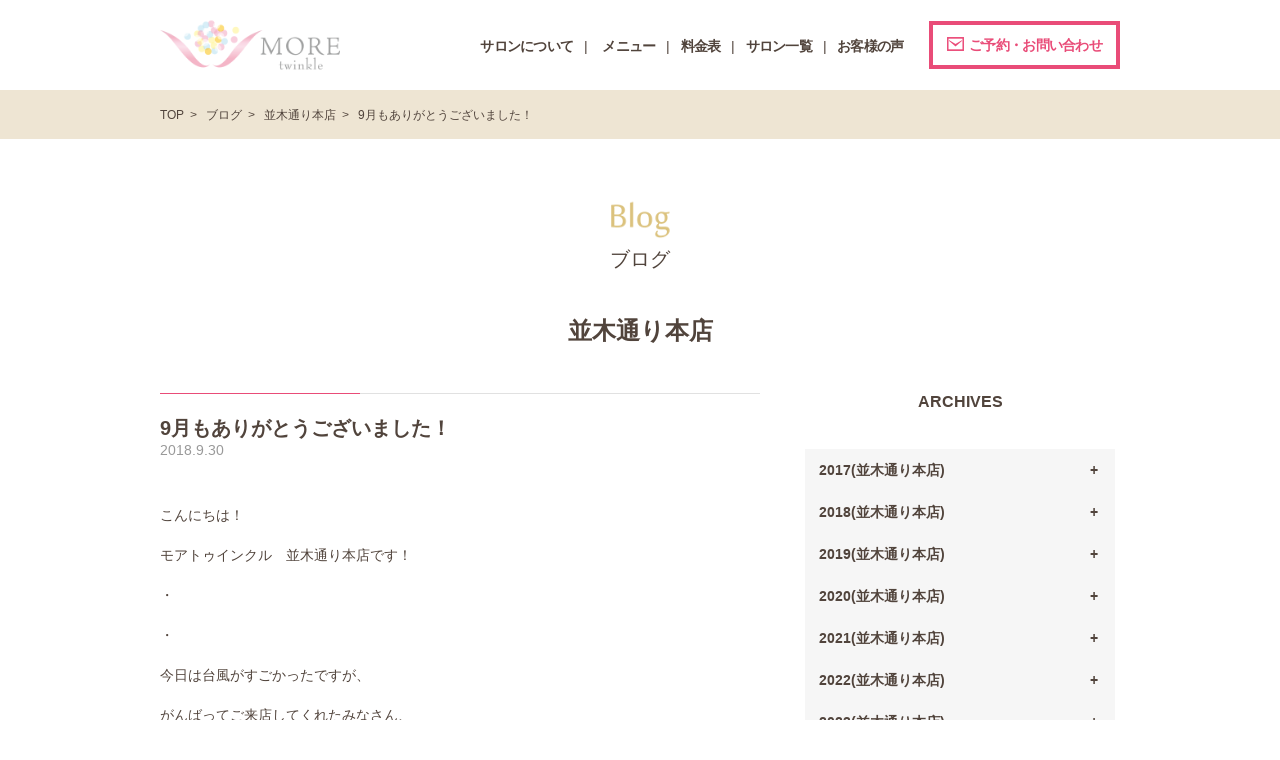

--- FILE ---
content_type: text/html
request_url: https://www.more-twinkle.jp/blog/author4e982/2018/09/37a264cf4867f315a2b4afbcace78c643c80f217.html
body_size: 122907
content:
<!DOCTYPE html>
<html lang="ja">



<head>
  <meta charset="utf-8">
<title>ブログ｜並木通り本店｜脱毛するなら『モア・トゥインクル(MORE twinkle)』業界初の癒し脱毛</title>
<meta http-equiv="X-Frame-Options" content="sameorigin">
<meta http-equiv="X-UA-Compatible" content="IE=edge">
<meta name="viewport" content="width=device-width">
<meta name="format-detection" content="telephone=no">

<meta name="keywords" content="広島,新宿,脱毛,モア・トゥインクル,全身,VIO,顔,子供脱毛,美容脱毛,予約">


<meta name="description" content="『モア・トゥインクル(MORE twinkle)』は、楽しくてうれしくて思わず笑顔がこぼれる、そんな喜び溢れるアットホームな脱毛サロンです。安心・安全・痛くない脱毛であなたのお悩みを解消できるよう全力でサポートいたします！ホットジェル使用で癒しの美肌脱毛を体験ください。ワンランク上のおもてなしを。">

<link rel="shortcut icon" href="/assets/img/common/favicon.ico">
<link rel="apple-touch-icon" href="/assets/img/common/webclip.png">
<link rel="stylesheet" href="//cdn.jsdelivr.net/normalize/3.0.3/normalize.min.css">
<link rel="stylesheet" href="/assets/css/import.css">
<link rel="stylesheet" href="/assets/css/blog.css">
<!--[if gte IE 9]><!-->
  <script src="//ajax.googleapis.com/ajax/libs/jquery/2.1.4/jquery.min.js"></script>
<!--<![endif]-->
<!--[if lt IE 9]>
  <script src="//ajax.googleapis.com/ajax/libs/jquery/1.11.3/jquery.min.js"></script>
  <script src="//cdn.jsdelivr.net/g/selectivizr@1.0.3b,html5shiv@3.7.3"></script>
<![endif]-->
<!-- Global site tag (gtag.js) - Google Analytics -->
<script async src="https://www.googletagmanager.com/gtag/js?id=UA-32540257-74"></script>
<script>
  window.dataLayer = window.dataLayer || [];
  function gtag(){dataLayer.push(arguments);}
  gtag('js', new Date());
  gtag('config', 'UA-32540257-74');
  gtag('config', 'AW-809705329');

</script>
<!-- Global site tag (gtag.js) - Google Analytics -->
<script async src="https://www.googletagmanager.com/gtag/js?id=UA-152692348-1"></script>
<script>
  window.dataLayer = window.dataLayer || [];
  function gtag(){dataLayer.push(arguments);}
  gtag('js', new Date());

  gtag('config', 'UA-152692348-1');
</script>
<!-- Global site tag (gtag.js) - Google Ads: 695747567 -->
<script async src="https://www.googletagmanager.com/gtag/js?id=AW-695747567"></script>
<script>
  window.dataLayer = window.dataLayer || [];
  function gtag(){dataLayer.push(arguments);}
  gtag('js', new Date());

  gtag('config', 'AW-695747567');
</script>







</head>

<body id="blog" class="">
<div id="fb-root"></div>
<script>(function(d, s, id) {
  var js, fjs = d.getElementsByTagName(s)[0];
  if (d.getElementById(id)) return;
  js = d.createElement(s); js.id = id;
  js.src = 'https://connect.facebook.net/ja_JP/sdk.js#xfbml=1&version=v3.1';
  fjs.parentNode.insertBefore(js, fjs);
}(document, 'script', 'facebook-jssdk'));</script>
  <!-- Start header-->
  <header id="header">
  <div class="header-inner">
    
    <p class="header-logo">
      <a href="/">
        <img src="/assets/img/common/logo.png" alt="MORE twinkle">
      </a>
    </p>
    

    <div class="header-nav sp-only">
      <ul>
        <li>
          <a href="/contact/"><img src="/assets/img/common/icon-web.png" alt="WEB予約"></a>
        </li>
        <li>
          <a href="/shop/"><img src="/assets/img/common/icon-tel.png" alt="電話予約"></a>
        </li>
        <li>
          <p class="btn-gnav"><i class="mod-icon icon-menu"></i><i class="mod-icon icon-close"></i></p>
        </li>
      </ul>
    </div>
    <!-- End .header-nav -->

    <nav class="global-nav">
      <div class="global-nav-inner">
        <ul class="mod-ft-offset-ie pc-only">
					<li ><a href="/concept/" class="over"><span>サロンについて</span></a></li>
          <li >
						<a href="/menu/" class="over"><span>メニュー</span></a>
						<div class="global-nav__drop">
							<ul>
								<li><a href="/menu/faceline.html">顔脱毛</a></li>
								<li><a href="/menu/violine.html">VIO脱毛</a></li>
								<li><a href="/menu/allhair.html">全身脱毛</a></li>
								<li><a href="/menu/facial.html">フェイシャル</a></li>
								<li><a href="/menu/collagenmachine.html">コラーゲンカプセル</a></li>
								<li><a href="/menu/drrecella.html">ドクターリセラ</a></li>
							</ul>
						</div>
					</li>
          <li ><a href="/price/" class="over"><span>料金表</span></a></li>
					<li ><a href="/shop/" class="over"><span>サロン一覧</span></a></li>
          <li ><a href="/voice/" class="over"><span>お客様の声</span></a></li>
        </ul>
        <ul class="mod-ft-offset-ie sp-only">
          <li><a href="/concept/" class="over"><span>サロンについて</span></a></li>
          <li><a href="/hyperskin/" class="over"><span>ハイパースキン脱毛</span></a></li>
          <li><a href="/menu/" class="over"><span>メニュー</span></a></li>
          <li><a href="/shop/" class="over"><span>サロン一覧</span></a></li>
          <li><a href="/blog/" class="over"><span>ブログ</span></a></li>
          <li><a href="/info/" class="over"><span>新着情報</span></a></li>
          <li><a href="/price/" class="over"><span>料金表</span></a></li>
          <li><a href="/recruit/" class="over"><span>リクルート</span></a></li>
          <li><a href="/faq/" class="over"><span>Q&amp;A</span></a></li>
          <li><a href="/voice/" class="over"><span>お客様の声</span></a></li>
          <li><a href="/contact/" class="over"><span>お問い合わせ</span></a></li>
          <li><a href="/fc/" class="over"><span>FC事業加盟店募集</span></a></li>
          <li><a href="/privacy-policy/" class="over"><span>プライバシーポリシー</span></a></li>
          <li><a href="/sitemap/" class="over"><span>サイトマップ</span></a></li>
        </ul>
        <p class="global-nav__contact"><a href="/contact/" class="over"><i class="mod-icon icon-mail mod-ft-offset-ie"></i><span class="mod-ft-offset-ie">ご予約・お問い合わせ</span></a></p>
      </div>
    </nav>
    <!-- End .global-nav -->
  </div>
</header>

  <!-- End header -->

  <div id="container">
    <main id="main">
      <div class="breadcrumbs-list">
        <ol>
          <li>
            <a href="/">TOP</a>
          </li>
          <li>
            <a href="/blog/"><span>ブログ</span></a>
          </li>
          <li>
            
            
              
              
                <a href="/blog/author4e982">並木通り本店</a>
              
            
              
              
            
              
              
            
              
              
            
              
              
            
              
              
            
              
              
            
              
              
            
              
              
            
              
              
            
              
              
            
              
              
            
          </li>
          <li>
            <span>9月もありがとうございました！</span>
          </li>
        </ol>
      </div><!-- End .breadcrumbs-list -->
      
      <article id="article">
        <header class="article-header">
          <h1 class="article__ttl"><span class="en"><img src="/assets/img/blog/ttl-header.png" alt="ブログ"></span><span class="jp mod-ft-mincho mod-ft-offset-ie">ブログ</span></h1>
        </header>
        <!-- End .article-haeder -->

        <div class="article-inner">

          <div class="blog-content">
            <div class="container">
              <h2>並木通り本店</h2>
              <div class="blog-body">
                <div class="blog-title">
                  <h3>9月もありがとうございました！</h3>
                  <p class="time">2018.9.30</p>
                </div><!--End blog-title-->
                
                <div class="blog-content-main">
                  <p>こんにちは！</p>
<p>モアトゥインクル　並木通り本店です！</p>
<p>・</p>
<p>・</p>
<p>今日は台風がすごかったですが、</p>
<p>がんばってご来店してくれたみなさん、</p>
<p>本当にありがとうございます！！</p>
<p>・</p>
<p>そして、今日で9月ラストでしたが、、、</p>
<p>今月は約300人のお客様が並木通り本店にご来店してくれました☆</p>
<p>・</p>
<p></p>
<p><img alt="300-2.JPG" src="https://www.more-twinkle.jp/2018/09/300-2.JPG" width="454" height="342" class="mt-image-none" /></p>
<p>・</p>
<p>・</p>
<p>今月もたくさんの方に来て頂いて、</p>
<p>本当に楽しく過ごさせて頂きました♡♡</p>
<p>・</p>
<p>・</p>
<p>また10月からも宜しくお願い致します（＾＾）♪♪</p>
<p>ホットペッパービューティーの方も、随時更新中ですので、</p>
<p>お得なキャンペーンをお見逃しなくっ（＾＾）！</p>
<p>・</p>
<p>・</p>
<p>・</p>
<p>モア・トゥインクル　並木通り本店</p>
<p>TEL．082-240-0035　　寺井</p>
                </div><!--End blog-content-main-->
                
                <div class="sns">
                  <div class="sns-btn">
                    <div class="fb-like" data-href="https://www.more-twinkle.jp/blog/author4e982/2018/09/37a264cf4867f315a2b4afbcace78c643c80f217.html" data-layout="button" data-action="like" data-size="small" data-show-faces="false" data-share="false"></div>
                    <a href="https://twitter.com/share?ref_src=twsrc%5Etfw" class="twitter-share-button" data-show-count="false">Tweet</a><script async src="https://platform.twitter.com/widgets.js" charset="utf-8"></script>
                  </div>
                </div><!-- End sns -->
              </div><!-- End blog-body -->
              
              <div class="blog-menu">
                <div class="archive">
                  <h3>ARCHIVES</h3>
                    <div class="cp_actab">
                  


                  


                  


                  


                  


                  


                  


                  


                  


                  


                  


                  


                  


                  


                  


                  


                  


                  


                  


                  


                  


                  


                  


                  


                  


                  


                  


                  


                  


                  


                  


                  


                  


                  


                  


                  


                  


                  


                  


                  


                  


                  


                  


                  


                  


                  


                  


                  


                  


                  


                  


                  


                  


                  


                  


                  


                  


                  


                  


                  


                  


                  


                  


                  



                      <input id="y2017" type="checkbox" name="tabs">
                      <label for="y2017">2017(並木通り本店)</label>
                    
                      
                        <ul class="cp_actab-content">
                      
                        <li><a href="/blog/author4e982/2017/10">10月(8)</a></li>
                      
                    
                      
                        <li><a href="/blog/author4e982/2017/11">11月(6)</a></li>
                      
                    
                      
                        <li><a href="/blog/author4e982/2017/12">12月(6)</a></li>
                      
                        </ul>
                      
                    

                      <input id="y2018" type="checkbox" name="tabs">
                      <label for="y2018">2018(並木通り本店)</label>
                    
                      
                        <ul class="cp_actab-content">
                      
                        <li><a href="/blog/author4e982/2018/01">1月(6)</a></li>
                      
                    
                      
                        <li><a href="/blog/author4e982/2018/02">2月(5)</a></li>
                      
                    
                      
                        <li><a href="/blog/author4e982/2018/03">3月(5)</a></li>
                      
                    
                      
                        <li><a href="/blog/author4e982/2018/04">4月(6)</a></li>
                      
                    
                      
                        <li><a href="/blog/author4e982/2018/05">5月(17)</a></li>
                      
                    
                      
                        <li><a href="/blog/author4e982/2018/06">6月(20)</a></li>
                      
                    
                      
                        <li><a href="/blog/author4e982/2018/07">7月(16)</a></li>
                      
                    
                      
                        <li><a href="/blog/author4e982/2018/08">8月(11)</a></li>
                      
                    
                      
                        <li><a href="/blog/author4e982/2018/09">9月(9)</a></li>
                      
                    
                      
                        <li><a href="/blog/author4e982/2018/10">10月(6)</a></li>
                      
                    
                      
                        <li><a href="/blog/author4e982/2018/11">11月(8)</a></li>
                      
                    
                      
                        <li><a href="/blog/author4e982/2018/12">12月(8)</a></li>
                      
                        </ul>
                      
                    

                      <input id="y2019" type="checkbox" name="tabs">
                      <label for="y2019">2019(並木通り本店)</label>
                    
                      
                        <ul class="cp_actab-content">
                      
                        <li><a href="/blog/author4e982/2019/01">1月(8)</a></li>
                      
                    
                      
                        <li><a href="/blog/author4e982/2019/02">2月(10)</a></li>
                      
                    
                      
                        <li><a href="/blog/author4e982/2019/03">3月(8)</a></li>
                      
                    
                      
                        <li><a href="/blog/author4e982/2019/04">4月(9)</a></li>
                      
                    
                      
                        <li><a href="/blog/author4e982/2019/05">5月(10)</a></li>
                      
                    
                      
                        <li><a href="/blog/author4e982/2019/06">6月(9)</a></li>
                      
                    
                      
                        <li><a href="/blog/author4e982/2019/07">7月(3)</a></li>
                      
                    
                      
                        <li><a href="/blog/author4e982/2019/08">8月(6)</a></li>
                      
                    
                      
                        <li><a href="/blog/author4e982/2019/09">9月(4)</a></li>
                      
                    
                      
                        <li><a href="/blog/author4e982/2019/10">10月(6)</a></li>
                      
                    
                      
                        <li><a href="/blog/author4e982/2019/11">11月(8)</a></li>
                      
                    
                      
                        <li><a href="/blog/author4e982/2019/12">12月(6)</a></li>
                      
                        </ul>
                      
                    

                      <input id="y2020" type="checkbox" name="tabs">
                      <label for="y2020">2020(並木通り本店)</label>
                    
                      
                        <ul class="cp_actab-content">
                      
                        <li><a href="/blog/author4e982/2020/01">1月(5)</a></li>
                      
                    
                      
                        <li><a href="/blog/author4e982/2020/02">2月(9)</a></li>
                      
                    
                      
                        <li><a href="/blog/author4e982/2020/03">3月(9)</a></li>
                      
                    
                      
                        <li><a href="/blog/author4e982/2020/04">4月(8)</a></li>
                      
                    
                      
                        <li><a href="/blog/author4e982/2020/05">5月(13)</a></li>
                      
                    
                      
                        <li><a href="/blog/author4e982/2020/06">6月(10)</a></li>
                      
                    
                      
                        <li><a href="/blog/author4e982/2020/07">7月(21)</a></li>
                      
                    
                      
                        <li><a href="/blog/author4e982/2020/08">8月(14)</a></li>
                      
                    
                      
                        <li><a href="/blog/author4e982/2020/09">9月(28)</a></li>
                      
                    
                      
                        <li><a href="/blog/author4e982/2020/10">10月(25)</a></li>
                      
                    
                      
                        <li><a href="/blog/author4e982/2020/11">11月(31)</a></li>
                      
                    
                      
                        <li><a href="/blog/author4e982/2020/12">12月(8)</a></li>
                      
                        </ul>
                      
                    

                      <input id="y2021" type="checkbox" name="tabs">
                      <label for="y2021">2021(並木通り本店)</label>
                    
                      
                        <ul class="cp_actab-content">
                      
                        <li><a href="/blog/author4e982/2021/01">1月(16)</a></li>
                      
                    
                      
                        <li><a href="/blog/author4e982/2021/02">2月(19)</a></li>
                      
                    
                      
                        <li><a href="/blog/author4e982/2021/03">3月(10)</a></li>
                      
                    
                      
                        <li><a href="/blog/author4e982/2021/04">4月(13)</a></li>
                      
                    
                      
                        <li><a href="/blog/author4e982/2021/05">5月(14)</a></li>
                      
                    
                      
                        <li><a href="/blog/author4e982/2021/06">6月(9)</a></li>
                      
                    
                      
                        <li><a href="/blog/author4e982/2021/07">7月(34)</a></li>
                      
                    
                      
                        <li><a href="/blog/author4e982/2021/08">8月(9)</a></li>
                      
                    
                      
                        <li><a href="/blog/author4e982/2021/09">9月(11)</a></li>
                      
                    
                      
                        <li><a href="/blog/author4e982/2021/10">10月(15)</a></li>
                      
                    
                      
                        <li><a href="/blog/author4e982/2021/11">11月(8)</a></li>
                      
                    
                      
                        <li><a href="/blog/author4e982/2021/12">12月(16)</a></li>
                      
                        </ul>
                      
                    

                      <input id="y2022" type="checkbox" name="tabs">
                      <label for="y2022">2022(並木通り本店)</label>
                    
                      
                        <ul class="cp_actab-content">
                      
                        <li><a href="/blog/author4e982/2022/01">1月(15)</a></li>
                      
                    
                      
                        <li><a href="/blog/author4e982/2022/02">2月(15)</a></li>
                      
                    
                      
                        <li><a href="/blog/author4e982/2022/03">3月(18)</a></li>
                      
                    
                      
                        <li><a href="/blog/author4e982/2022/04">4月(20)</a></li>
                      
                    
                      
                        <li><a href="/blog/author4e982/2022/05">5月(14)</a></li>
                      
                    
                      
                        <li><a href="/blog/author4e982/2022/06">6月(9)</a></li>
                      
                    
                      
                        <li><a href="/blog/author4e982/2022/07">7月(12)</a></li>
                      
                    
                      
                        <li><a href="/blog/author4e982/2022/08">8月(6)</a></li>
                      
                    
                      
                        <li><a href="/blog/author4e982/2022/09">9月(9)</a></li>
                      
                    
                      
                        <li><a href="/blog/author4e982/2022/10">10月(11)</a></li>
                      
                    
                      
                        <li><a href="/blog/author4e982/2022/11">11月(8)</a></li>
                      
                    
                      
                        <li><a href="/blog/author4e982/2022/12">12月(16)</a></li>
                      
                        </ul>
                      
                    

                      <input id="y2023" type="checkbox" name="tabs">
                      <label for="y2023">2023(並木通り本店)</label>
                    
                      
                        <ul class="cp_actab-content">
                      
                        <li><a href="/blog/author4e982/2023/01">1月(7)</a></li>
                      
                    
                      
                        <li><a href="/blog/author4e982/2023/02">2月(9)</a></li>
                      
                    
                      
                        <li><a href="/blog/author4e982/2023/03">3月(25)</a></li>
                      
                    
                      
                        <li><a href="/blog/author4e982/2023/04">4月(17)</a></li>
                      
                        </ul>
                      
                    





                      <input id="y2017" type="checkbox" name="tabs">
                      <label for="y2017">2017(五日市駅前店)</label>
                    
                      
                        <ul class="cp_actab-content">
                      
                        <li><a href="/blog/authorc98cb/2017/10">10月(6)</a></li>
                      
                    
                      
                        <li><a href="/blog/authorc98cb/2017/11">11月(8)</a></li>
                      
                    
                      
                        <li><a href="/blog/authorc98cb/2017/12">12月(7)</a></li>
                      
                        </ul>
                      
                    

                      <input id="y2018" type="checkbox" name="tabs">
                      <label for="y2018">2018(五日市駅前店)</label>
                    
                      
                        <ul class="cp_actab-content">
                      
                        <li><a href="/blog/authorc98cb/2018/01">1月(10)</a></li>
                      
                    
                      
                        <li><a href="/blog/authorc98cb/2018/02">2月(13)</a></li>
                      
                    
                      
                        <li><a href="/blog/authorc98cb/2018/03">3月(13)</a></li>
                      
                    
                      
                        <li><a href="/blog/authorc98cb/2018/04">4月(15)</a></li>
                      
                    
                      
                        <li><a href="/blog/authorc98cb/2018/05">5月(17)</a></li>
                      
                    
                      
                        <li><a href="/blog/authorc98cb/2018/06">6月(14)</a></li>
                      
                    
                      
                        <li><a href="/blog/authorc98cb/2018/07">7月(12)</a></li>
                      
                    
                      
                        <li><a href="/blog/authorc98cb/2018/08">8月(9)</a></li>
                      
                    
                      
                        <li><a href="/blog/authorc98cb/2018/09">9月(7)</a></li>
                      
                    
                      
                        <li><a href="/blog/authorc98cb/2018/10">10月(6)</a></li>
                      
                    
                      
                        <li><a href="/blog/authorc98cb/2018/11">11月(7)</a></li>
                      
                    
                      
                        <li><a href="/blog/authorc98cb/2018/12">12月(7)</a></li>
                      
                        </ul>
                      
                    

                      <input id="y2019" type="checkbox" name="tabs">
                      <label for="y2019">2019(五日市駅前店)</label>
                    
                      
                        <ul class="cp_actab-content">
                      
                        <li><a href="/blog/authorc98cb/2019/01">1月(9)</a></li>
                      
                    
                      
                        <li><a href="/blog/authorc98cb/2019/02">2月(5)</a></li>
                      
                    
                      
                        <li><a href="/blog/authorc98cb/2019/03">3月(4)</a></li>
                      
                    
                      
                        <li><a href="/blog/authorc98cb/2019/04">4月(1)</a></li>
                      
                    
                      
                        <li><a href="/blog/authorc98cb/2019/05">5月(6)</a></li>
                      
                    
                      
                        <li><a href="/blog/authorc98cb/2019/06">6月(8)</a></li>
                      
                    
                      
                        <li><a href="/blog/authorc98cb/2019/07">7月(6)</a></li>
                      
                    
                      
                        <li><a href="/blog/authorc98cb/2019/08">8月(5)</a></li>
                      
                    
                      
                        <li><a href="/blog/authorc98cb/2019/09">9月(4)</a></li>
                      
                    
                      
                        <li><a href="/blog/authorc98cb/2019/10">10月(3)</a></li>
                      
                    
                      
                        <li><a href="/blog/authorc98cb/2019/11">11月(3)</a></li>
                      
                    
                      
                        <li><a href="/blog/authorc98cb/2019/12">12月(2)</a></li>
                      
                        </ul>
                      
                    

                      <input id="y2020" type="checkbox" name="tabs">
                      <label for="y2020">2020(五日市駅前店)</label>
                    
                      
                        <ul class="cp_actab-content">
                      
                        <li><a href="/blog/authorc98cb/2020/01">1月(2)</a></li>
                      
                    
                      
                        <li><a href="/blog/authorc98cb/2020/02">2月(8)</a></li>
                      
                    
                      
                        <li><a href="/blog/authorc98cb/2020/03">3月(6)</a></li>
                      
                    
                      
                        <li><a href="/blog/authorc98cb/2020/04">4月(6)</a></li>
                      
                    
                      
                        <li><a href="/blog/authorc98cb/2020/05">5月(8)</a></li>
                      
                    
                      
                        <li><a href="/blog/authorc98cb/2020/06">6月(7)</a></li>
                      
                    
                      
                        <li><a href="/blog/authorc98cb/2020/07">7月(1)</a></li>
                      
                    
                      
                        <li><a href="/blog/authorc98cb/2020/08">8月(6)</a></li>
                      
                    
                      
                        <li><a href="/blog/authorc98cb/2020/09">9月(11)</a></li>
                      
                    
                      
                        <li><a href="/blog/authorc98cb/2020/10">10月(5)</a></li>
                      
                    
                      
                        <li><a href="/blog/authorc98cb/2020/11">11月(10)</a></li>
                      
                    
                      
                        <li><a href="/blog/authorc98cb/2020/12">12月(4)</a></li>
                      
                        </ul>
                      
                    

                      <input id="y2021" type="checkbox" name="tabs">
                      <label for="y2021">2021(五日市駅前店)</label>
                    
                      
                        <ul class="cp_actab-content">
                      
                        <li><a href="/blog/authorc98cb/2021/01">1月(5)</a></li>
                      
                    
                      
                        <li><a href="/blog/authorc98cb/2021/02">2月(5)</a></li>
                      
                    
                      
                        <li><a href="/blog/authorc98cb/2021/04">4月(13)</a></li>
                      
                    
                      
                        <li><a href="/blog/authorc98cb/2021/05">5月(10)</a></li>
                      
                    
                      
                        <li><a href="/blog/authorc98cb/2021/06">6月(3)</a></li>
                      
                    
                      
                        <li><a href="/blog/authorc98cb/2021/07">7月(6)</a></li>
                      
                    
                      
                        <li><a href="/blog/authorc98cb/2021/08">8月(4)</a></li>
                      
                    
                      
                        <li><a href="/blog/authorc98cb/2021/09">9月(4)</a></li>
                      
                    
                      
                        <li><a href="/blog/authorc98cb/2021/10">10月(3)</a></li>
                      
                    
                      
                        <li><a href="/blog/authorc98cb/2021/12">12月(5)</a></li>
                      
                        </ul>
                      
                    

                      <input id="y2022" type="checkbox" name="tabs">
                      <label for="y2022">2022(五日市駅前店)</label>
                    
                      
                        <ul class="cp_actab-content">
                      
                        <li><a href="/blog/authorc98cb/2022/01">1月(7)</a></li>
                      
                    
                      
                        <li><a href="/blog/authorc98cb/2022/02">2月(7)</a></li>
                      
                    
                      
                        <li><a href="/blog/authorc98cb/2022/03">3月(36)</a></li>
                      
                    
                      
                        <li><a href="/blog/authorc98cb/2022/04">4月(5)</a></li>
                      
                    
                      
                        <li><a href="/blog/authorc98cb/2022/05">5月(24)</a></li>
                      
                    
                      
                        <li><a href="/blog/authorc98cb/2022/06">6月(46)</a></li>
                      
                    
                      
                        <li><a href="/blog/authorc98cb/2022/07">7月(54)</a></li>
                      
                    
                      
                        <li><a href="/blog/authorc98cb/2022/08">8月(39)</a></li>
                      
                    
                      
                        <li><a href="/blog/authorc98cb/2022/09">9月(28)</a></li>
                      
                    
                      
                        <li><a href="/blog/authorc98cb/2022/10">10月(27)</a></li>
                      
                    
                      
                        <li><a href="/blog/authorc98cb/2022/11">11月(9)</a></li>
                      
                    
                      
                        <li><a href="/blog/authorc98cb/2022/12">12月(39)</a></li>
                      
                        </ul>
                      
                    

                      <input id="y2023" type="checkbox" name="tabs">
                      <label for="y2023">2023(五日市駅前店)</label>
                    
                      
                        <ul class="cp_actab-content">
                      
                        <li><a href="/blog/authorc98cb/2023/01">1月(26)</a></li>
                      
                    
                      
                        <li><a href="/blog/authorc98cb/2023/02">2月(11)</a></li>
                      
                    
                      
                        <li><a href="/blog/authorc98cb/2023/03">3月(12)</a></li>
                      
                    
                      
                        <li><a href="/blog/authorc98cb/2023/04">4月(10)</a></li>
                      
                        </ul>
                      
                    





                      <input id="y2017" type="checkbox" name="tabs">
                      <label for="y2017">2017(緑井店)</label>
                    
                      
                        <ul class="cp_actab-content">
                      
                        <li><a href="/blog/author34c85/2017/10">10月(6)</a></li>
                      
                    
                      
                        <li><a href="/blog/author34c85/2017/11">11月(6)</a></li>
                      
                    
                      
                        <li><a href="/blog/author34c85/2017/12">12月(5)</a></li>
                      
                        </ul>
                      
                    

                      <input id="y2018" type="checkbox" name="tabs">
                      <label for="y2018">2018(緑井店)</label>
                    
                      
                        <ul class="cp_actab-content">
                      
                        <li><a href="/blog/author34c85/2018/01">1月(7)</a></li>
                      
                    
                      
                        <li><a href="/blog/author34c85/2018/02">2月(6)</a></li>
                      
                    
                      
                        <li><a href="/blog/author34c85/2018/03">3月(7)</a></li>
                      
                    
                      
                        <li><a href="/blog/author34c85/2018/04">4月(9)</a></li>
                      
                    
                      
                        <li><a href="/blog/author34c85/2018/05">5月(7)</a></li>
                      
                    
                      
                        <li><a href="/blog/author34c85/2018/06">6月(4)</a></li>
                      
                    
                      
                        <li><a href="/blog/author34c85/2018/07">7月(7)</a></li>
                      
                    
                      
                        <li><a href="/blog/author34c85/2018/08">8月(9)</a></li>
                      
                    
                      
                        <li><a href="/blog/author34c85/2018/09">9月(6)</a></li>
                      
                    
                      
                        <li><a href="/blog/author34c85/2018/10">10月(2)</a></li>
                      
                    
                      
                        <li><a href="/blog/author34c85/2018/11">11月(6)</a></li>
                      
                    
                      
                        <li><a href="/blog/author34c85/2018/12">12月(12)</a></li>
                      
                        </ul>
                      
                    

                      <input id="y2019" type="checkbox" name="tabs">
                      <label for="y2019">2019(緑井店)</label>
                    
                      
                        <ul class="cp_actab-content">
                      
                        <li><a href="/blog/author34c85/2019/01">1月(5)</a></li>
                      
                    
                      
                        <li><a href="/blog/author34c85/2019/02">2月(18)</a></li>
                      
                    
                      
                        <li><a href="/blog/author34c85/2019/03">3月(5)</a></li>
                      
                    
                      
                        <li><a href="/blog/author34c85/2019/04">4月(12)</a></li>
                      
                    
                      
                        <li><a href="/blog/author34c85/2019/05">5月(9)</a></li>
                      
                    
                      
                        <li><a href="/blog/author34c85/2019/06">6月(7)</a></li>
                      
                    
                      
                        <li><a href="/blog/author34c85/2019/07">7月(8)</a></li>
                      
                    
                      
                        <li><a href="/blog/author34c85/2019/08">8月(6)</a></li>
                      
                    
                      
                        <li><a href="/blog/author34c85/2019/09">9月(3)</a></li>
                      
                    
                      
                        <li><a href="/blog/author34c85/2019/10">10月(8)</a></li>
                      
                    
                      
                        <li><a href="/blog/author34c85/2019/11">11月(7)</a></li>
                      
                    
                      
                        <li><a href="/blog/author34c85/2019/12">12月(7)</a></li>
                      
                        </ul>
                      
                    

                      <input id="y2020" type="checkbox" name="tabs">
                      <label for="y2020">2020(緑井店)</label>
                    
                      
                        <ul class="cp_actab-content">
                      
                        <li><a href="/blog/author34c85/2020/01">1月(9)</a></li>
                      
                    
                      
                        <li><a href="/blog/author34c85/2020/02">2月(9)</a></li>
                      
                    
                      
                        <li><a href="/blog/author34c85/2020/03">3月(7)</a></li>
                      
                    
                      
                        <li><a href="/blog/author34c85/2020/04">4月(5)</a></li>
                      
                    
                      
                        <li><a href="/blog/author34c85/2020/05">5月(7)</a></li>
                      
                    
                      
                        <li><a href="/blog/author34c85/2020/06">6月(6)</a></li>
                      
                    
                      
                        <li><a href="/blog/author34c85/2020/08">8月(12)</a></li>
                      
                    
                      
                        <li><a href="/blog/author34c85/2020/09">9月(6)</a></li>
                      
                    
                      
                        <li><a href="/blog/author34c85/2020/10">10月(4)</a></li>
                      
                    
                      
                        <li><a href="/blog/author34c85/2020/11">11月(8)</a></li>
                      
                    
                      
                        <li><a href="/blog/author34c85/2020/12">12月(9)</a></li>
                      
                        </ul>
                      
                    

                      <input id="y2021" type="checkbox" name="tabs">
                      <label for="y2021">2021(緑井店)</label>
                    
                      
                        <ul class="cp_actab-content">
                      
                        <li><a href="/blog/author34c85/2021/01">1月(9)</a></li>
                      
                    
                      
                        <li><a href="/blog/author34c85/2021/02">2月(6)</a></li>
                      
                    
                      
                        <li><a href="/blog/author34c85/2021/03">3月(5)</a></li>
                      
                    
                      
                        <li><a href="/blog/author34c85/2021/04">4月(10)</a></li>
                      
                    
                      
                        <li><a href="/blog/author34c85/2021/05">5月(8)</a></li>
                      
                    
                      
                        <li><a href="/blog/author34c85/2021/06">6月(4)</a></li>
                      
                    
                      
                        <li><a href="/blog/author34c85/2021/07">7月(6)</a></li>
                      
                    
                      
                        <li><a href="/blog/author34c85/2021/08">8月(23)</a></li>
                      
                    
                      
                        <li><a href="/blog/author34c85/2021/09">9月(21)</a></li>
                      
                    
                      
                        <li><a href="/blog/author34c85/2021/10">10月(9)</a></li>
                      
                    
                      
                        <li><a href="/blog/author34c85/2021/11">11月(7)</a></li>
                      
                    
                      
                        <li><a href="/blog/author34c85/2021/12">12月(8)</a></li>
                      
                        </ul>
                      
                    

                      <input id="y2022" type="checkbox" name="tabs">
                      <label for="y2022">2022(緑井店)</label>
                    
                      
                        <ul class="cp_actab-content">
                      
                        <li><a href="/blog/author34c85/2022/01">1月(6)</a></li>
                      
                    
                      
                        <li><a href="/blog/author34c85/2022/02">2月(7)</a></li>
                      
                    
                      
                        <li><a href="/blog/author34c85/2022/03">3月(13)</a></li>
                      
                    
                      
                        <li><a href="/blog/author34c85/2022/04">4月(9)</a></li>
                      
                    
                      
                        <li><a href="/blog/author34c85/2022/05">5月(9)</a></li>
                      
                    
                      
                        <li><a href="/blog/author34c85/2022/06">6月(8)</a></li>
                      
                    
                      
                        <li><a href="/blog/author34c85/2022/07">7月(13)</a></li>
                      
                    
                      
                        <li><a href="/blog/author34c85/2022/08">8月(8)</a></li>
                      
                    
                      
                        <li><a href="/blog/author34c85/2022/09">9月(6)</a></li>
                      
                    
                      
                        <li><a href="/blog/author34c85/2022/10">10月(9)</a></li>
                      
                    
                      
                        <li><a href="/blog/author34c85/2022/11">11月(7)</a></li>
                      
                    
                      
                        <li><a href="/blog/author34c85/2022/12">12月(7)</a></li>
                      
                        </ul>
                      
                    

                      <input id="y2023" type="checkbox" name="tabs">
                      <label for="y2023">2023(緑井店)</label>
                    
                      
                        <ul class="cp_actab-content">
                      
                        <li><a href="/blog/author34c85/2023/01">1月(8)</a></li>
                      
                    
                      
                        <li><a href="/blog/author34c85/2023/02">2月(8)</a></li>
                      
                    
                      
                        <li><a href="/blog/author34c85/2023/03">3月(6)</a></li>
                      
                        </ul>
                      
                    





                      <input id="y2017" type="checkbox" name="tabs">
                      <label for="y2017">2017(東広島西条店)</label>
                    
                      
                        <ul class="cp_actab-content">
                      
                        <li><a href="/blog/author12ad9/2017/10">10月(6)</a></li>
                      
                    
                      
                        <li><a href="/blog/author12ad9/2017/11">11月(6)</a></li>
                      
                    
                      
                        <li><a href="/blog/author12ad9/2017/12">12月(6)</a></li>
                      
                        </ul>
                      
                    

                      <input id="y2018" type="checkbox" name="tabs">
                      <label for="y2018">2018(東広島西条店)</label>
                    
                      
                        <ul class="cp_actab-content">
                      
                        <li><a href="/blog/author12ad9/2018/01">1月(5)</a></li>
                      
                    
                      
                        <li><a href="/blog/author12ad9/2018/02">2月(6)</a></li>
                      
                    
                      
                        <li><a href="/blog/author12ad9/2018/03">3月(7)</a></li>
                      
                    
                      
                        <li><a href="/blog/author12ad9/2018/04">4月(10)</a></li>
                      
                    
                      
                        <li><a href="/blog/author12ad9/2018/05">5月(9)</a></li>
                      
                    
                      
                        <li><a href="/blog/author12ad9/2018/06">6月(7)</a></li>
                      
                    
                      
                        <li><a href="/blog/author12ad9/2018/07">7月(7)</a></li>
                      
                    
                      
                        <li><a href="/blog/author12ad9/2018/08">8月(5)</a></li>
                      
                    
                      
                        <li><a href="/blog/author12ad9/2018/09">9月(4)</a></li>
                      
                    
                      
                        <li><a href="/blog/author12ad9/2018/10">10月(8)</a></li>
                      
                    
                      
                        <li><a href="/blog/author12ad9/2018/11">11月(5)</a></li>
                      
                    
                      
                        <li><a href="/blog/author12ad9/2018/12">12月(5)</a></li>
                      
                        </ul>
                      
                    

                      <input id="y2019" type="checkbox" name="tabs">
                      <label for="y2019">2019(東広島西条店)</label>
                    
                      
                        <ul class="cp_actab-content">
                      
                        <li><a href="/blog/author12ad9/2019/01">1月(7)</a></li>
                      
                    
                      
                        <li><a href="/blog/author12ad9/2019/02">2月(10)</a></li>
                      
                    
                      
                        <li><a href="/blog/author12ad9/2019/03">3月(13)</a></li>
                      
                    
                      
                        <li><a href="/blog/author12ad9/2019/04">4月(10)</a></li>
                      
                    
                      
                        <li><a href="/blog/author12ad9/2019/05">5月(6)</a></li>
                      
                    
                      
                        <li><a href="/blog/author12ad9/2019/06">6月(5)</a></li>
                      
                    
                      
                        <li><a href="/blog/author12ad9/2019/07">7月(5)</a></li>
                      
                    
                      
                        <li><a href="/blog/author12ad9/2019/08">8月(6)</a></li>
                      
                    
                      
                        <li><a href="/blog/author12ad9/2019/09">9月(5)</a></li>
                      
                    
                      
                        <li><a href="/blog/author12ad9/2019/10">10月(6)</a></li>
                      
                    
                      
                        <li><a href="/blog/author12ad9/2019/11">11月(11)</a></li>
                      
                    
                      
                        <li><a href="/blog/author12ad9/2019/12">12月(7)</a></li>
                      
                        </ul>
                      
                    

                      <input id="y2020" type="checkbox" name="tabs">
                      <label for="y2020">2020(東広島西条店)</label>
                    
                      
                        <ul class="cp_actab-content">
                      
                        <li><a href="/blog/author12ad9/2020/01">1月(5)</a></li>
                      
                    
                      
                        <li><a href="/blog/author12ad9/2020/02">2月(6)</a></li>
                      
                    
                      
                        <li><a href="/blog/author12ad9/2020/03">3月(5)</a></li>
                      
                    
                      
                        <li><a href="/blog/author12ad9/2020/04">4月(8)</a></li>
                      
                    
                      
                        <li><a href="/blog/author12ad9/2020/05">5月(7)</a></li>
                      
                    
                      
                        <li><a href="/blog/author12ad9/2020/06">6月(5)</a></li>
                      
                    
                      
                        <li><a href="/blog/author12ad9/2020/07">7月(2)</a></li>
                      
                    
                      
                        <li><a href="/blog/author12ad9/2020/08">8月(3)</a></li>
                      
                    
                      
                        <li><a href="/blog/author12ad9/2020/09">9月(2)</a></li>
                      
                    
                      
                        <li><a href="/blog/author12ad9/2020/10">10月(5)</a></li>
                      
                    
                      
                        <li><a href="/blog/author12ad9/2020/11">11月(5)</a></li>
                      
                    
                      
                        <li><a href="/blog/author12ad9/2020/12">12月(7)</a></li>
                      
                        </ul>
                      
                    

                      <input id="y2021" type="checkbox" name="tabs">
                      <label for="y2021">2021(東広島西条店)</label>
                    
                      
                        <ul class="cp_actab-content">
                      
                        <li><a href="/blog/author12ad9/2021/01">1月(6)</a></li>
                      
                    
                      
                        <li><a href="/blog/author12ad9/2021/02">2月(4)</a></li>
                      
                    
                      
                        <li><a href="/blog/author12ad9/2021/03">3月(10)</a></li>
                      
                    
                      
                        <li><a href="/blog/author12ad9/2021/04">4月(6)</a></li>
                      
                    
                      
                        <li><a href="/blog/author12ad9/2021/05">5月(10)</a></li>
                      
                    
                      
                        <li><a href="/blog/author12ad9/2021/06">6月(6)</a></li>
                      
                    
                      
                        <li><a href="/blog/author12ad9/2021/07">7月(9)</a></li>
                      
                    
                      
                        <li><a href="/blog/author12ad9/2021/08">8月(9)</a></li>
                      
                    
                      
                        <li><a href="/blog/author12ad9/2021/09">9月(10)</a></li>
                      
                    
                      
                        <li><a href="/blog/author12ad9/2021/10">10月(11)</a></li>
                      
                    
                      
                        <li><a href="/blog/author12ad9/2021/11">11月(12)</a></li>
                      
                    
                      
                        <li><a href="/blog/author12ad9/2021/12">12月(16)</a></li>
                      
                        </ul>
                      
                    

                      <input id="y2022" type="checkbox" name="tabs">
                      <label for="y2022">2022(東広島西条店)</label>
                    
                      
                        <ul class="cp_actab-content">
                      
                        <li><a href="/blog/author12ad9/2022/01">1月(8)</a></li>
                      
                    
                      
                        <li><a href="/blog/author12ad9/2022/02">2月(21)</a></li>
                      
                    
                      
                        <li><a href="/blog/author12ad9/2022/03">3月(12)</a></li>
                      
                    
                      
                        <li><a href="/blog/author12ad9/2022/04">4月(17)</a></li>
                      
                    
                      
                        <li><a href="/blog/author12ad9/2022/05">5月(15)</a></li>
                      
                    
                      
                        <li><a href="/blog/author12ad9/2022/06">6月(9)</a></li>
                      
                    
                      
                        <li><a href="/blog/author12ad9/2022/07">7月(11)</a></li>
                      
                    
                      
                        <li><a href="/blog/author12ad9/2022/08">8月(13)</a></li>
                      
                    
                      
                        <li><a href="/blog/author12ad9/2022/09">9月(9)</a></li>
                      
                    
                      
                        <li><a href="/blog/author12ad9/2022/10">10月(7)</a></li>
                      
                    
                      
                        <li><a href="/blog/author12ad9/2022/11">11月(17)</a></li>
                      
                    
                      
                        <li><a href="/blog/author12ad9/2022/12">12月(17)</a></li>
                      
                        </ul>
                      
                    

                      <input id="y2023" type="checkbox" name="tabs">
                      <label for="y2023">2023(東広島西条店)</label>
                    
                      
                        <ul class="cp_actab-content">
                      
                        <li><a href="/blog/author12ad9/2023/01">1月(20)</a></li>
                      
                    
                      
                        <li><a href="/blog/author12ad9/2023/02">2月(19)</a></li>
                      
                    
                      
                        <li><a href="/blog/author12ad9/2023/03">3月(14)</a></li>
                      
                    
                      
                        <li><a href="/blog/author12ad9/2023/04">4月(8)</a></li>
                      
                        </ul>
                      
                    





                      <input id="y2017" type="checkbox" name="tabs">
                      <label for="y2017">2017(福山神辺店)</label>
                    
                      
                        <ul class="cp_actab-content">
                      
                        <li><a href="/blog/author4f6ad/2017/10">10月(7)</a></li>
                      
                    
                      
                        <li><a href="/blog/author4f6ad/2017/11">11月(9)</a></li>
                      
                    
                      
                        <li><a href="/blog/author4f6ad/2017/12">12月(6)</a></li>
                      
                        </ul>
                      
                    

                      <input id="y2018" type="checkbox" name="tabs">
                      <label for="y2018">2018(福山神辺店)</label>
                    
                      
                        <ul class="cp_actab-content">
                      
                        <li><a href="/blog/author4f6ad/2018/01">1月(5)</a></li>
                      
                    
                      
                        <li><a href="/blog/author4f6ad/2018/02">2月(5)</a></li>
                      
                    
                      
                        <li><a href="/blog/author4f6ad/2018/03">3月(8)</a></li>
                      
                    
                      
                        <li><a href="/blog/author4f6ad/2018/04">4月(10)</a></li>
                      
                    
                      
                        <li><a href="/blog/author4f6ad/2018/05">5月(10)</a></li>
                      
                    
                      
                        <li><a href="/blog/author4f6ad/2018/06">6月(9)</a></li>
                      
                    
                      
                        <li><a href="/blog/author4f6ad/2018/07">7月(10)</a></li>
                      
                    
                      
                        <li><a href="/blog/author4f6ad/2018/08">8月(9)</a></li>
                      
                    
                      
                        <li><a href="/blog/author4f6ad/2018/09">9月(6)</a></li>
                      
                    
                      
                        <li><a href="/blog/author4f6ad/2018/10">10月(7)</a></li>
                      
                    
                      
                        <li><a href="/blog/author4f6ad/2018/11">11月(8)</a></li>
                      
                    
                      
                        <li><a href="/blog/author4f6ad/2018/12">12月(12)</a></li>
                      
                        </ul>
                      
                    

                      <input id="y2019" type="checkbox" name="tabs">
                      <label for="y2019">2019(福山神辺店)</label>
                    
                      
                        <ul class="cp_actab-content">
                      
                        <li><a href="/blog/author4f6ad/2019/01">1月(7)</a></li>
                      
                    
                      
                        <li><a href="/blog/author4f6ad/2019/02">2月(8)</a></li>
                      
                    
                      
                        <li><a href="/blog/author4f6ad/2019/03">3月(9)</a></li>
                      
                    
                      
                        <li><a href="/blog/author4f6ad/2019/04">4月(7)</a></li>
                      
                    
                      
                        <li><a href="/blog/author4f6ad/2019/05">5月(4)</a></li>
                      
                    
                      
                        <li><a href="/blog/author4f6ad/2019/06">6月(7)</a></li>
                      
                    
                      
                        <li><a href="/blog/author4f6ad/2019/07">7月(7)</a></li>
                      
                    
                      
                        <li><a href="/blog/author4f6ad/2019/08">8月(15)</a></li>
                      
                    
                      
                        <li><a href="/blog/author4f6ad/2019/09">9月(7)</a></li>
                      
                    
                      
                        <li><a href="/blog/author4f6ad/2019/10">10月(9)</a></li>
                      
                    
                      
                        <li><a href="/blog/author4f6ad/2019/11">11月(16)</a></li>
                      
                    
                      
                        <li><a href="/blog/author4f6ad/2019/12">12月(11)</a></li>
                      
                        </ul>
                      
                    

                      <input id="y2020" type="checkbox" name="tabs">
                      <label for="y2020">2020(福山神辺店)</label>
                    
                      
                        <ul class="cp_actab-content">
                      
                        <li><a href="/blog/author4f6ad/2020/01">1月(6)</a></li>
                      
                    
                      
                        <li><a href="/blog/author4f6ad/2020/02">2月(13)</a></li>
                      
                    
                      
                        <li><a href="/blog/author4f6ad/2020/03">3月(16)</a></li>
                      
                    
                      
                        <li><a href="/blog/author4f6ad/2020/04">4月(8)</a></li>
                      
                    
                      
                        <li><a href="/blog/author4f6ad/2020/05">5月(9)</a></li>
                      
                    
                      
                        <li><a href="/blog/author4f6ad/2020/06">6月(2)</a></li>
                      
                    
                      
                        <li><a href="/blog/author4f6ad/2020/07">7月(9)</a></li>
                      
                    
                      
                        <li><a href="/blog/author4f6ad/2020/08">8月(11)</a></li>
                      
                    
                      
                        <li><a href="/blog/author4f6ad/2020/09">9月(9)</a></li>
                      
                    
                      
                        <li><a href="/blog/author4f6ad/2020/10">10月(5)</a></li>
                      
                    
                      
                        <li><a href="/blog/author4f6ad/2020/11">11月(4)</a></li>
                      
                    
                      
                        <li><a href="/blog/author4f6ad/2020/12">12月(18)</a></li>
                      
                        </ul>
                      
                    

                      <input id="y2021" type="checkbox" name="tabs">
                      <label for="y2021">2021(福山神辺店)</label>
                    
                      
                        <ul class="cp_actab-content">
                      
                        <li><a href="/blog/author4f6ad/2021/01">1月(12)</a></li>
                      
                    
                      
                        <li><a href="/blog/author4f6ad/2021/02">2月(9)</a></li>
                      
                    
                      
                        <li><a href="/blog/author4f6ad/2021/03">3月(8)</a></li>
                      
                    
                      
                        <li><a href="/blog/author4f6ad/2021/04">4月(28)</a></li>
                      
                    
                      
                        <li><a href="/blog/author4f6ad/2021/05">5月(16)</a></li>
                      
                    
                      
                        <li><a href="/blog/author4f6ad/2021/06">6月(14)</a></li>
                      
                    
                      
                        <li><a href="/blog/author4f6ad/2021/07">7月(15)</a></li>
                      
                    
                      
                        <li><a href="/blog/author4f6ad/2021/08">8月(6)</a></li>
                      
                    
                      
                        <li><a href="/blog/author4f6ad/2021/09">9月(12)</a></li>
                      
                    
                      
                        <li><a href="/blog/author4f6ad/2021/10">10月(11)</a></li>
                      
                    
                      
                        <li><a href="/blog/author4f6ad/2021/11">11月(11)</a></li>
                      
                    
                      
                        <li><a href="/blog/author4f6ad/2021/12">12月(5)</a></li>
                      
                        </ul>
                      
                    

                      <input id="y2022" type="checkbox" name="tabs">
                      <label for="y2022">2022(福山神辺店)</label>
                    
                      
                        <ul class="cp_actab-content">
                      
                        <li><a href="/blog/author4f6ad/2022/01">1月(2)</a></li>
                      
                    
                      
                        <li><a href="/blog/author4f6ad/2022/02">2月(6)</a></li>
                      
                    
                      
                        <li><a href="/blog/author4f6ad/2022/03">3月(5)</a></li>
                      
                    
                      
                        <li><a href="/blog/author4f6ad/2022/04">4月(10)</a></li>
                      
                    
                      
                        <li><a href="/blog/author4f6ad/2022/05">5月(5)</a></li>
                      
                    
                      
                        <li><a href="/blog/author4f6ad/2022/06">6月(11)</a></li>
                      
                    
                      
                        <li><a href="/blog/author4f6ad/2022/07">7月(8)</a></li>
                      
                    
                      
                        <li><a href="/blog/author4f6ad/2022/08">8月(21)</a></li>
                      
                    
                      
                        <li><a href="/blog/author4f6ad/2022/09">9月(22)</a></li>
                      
                    
                      
                        <li><a href="/blog/author4f6ad/2022/10">10月(17)</a></li>
                      
                    
                      
                        <li><a href="/blog/author4f6ad/2022/11">11月(16)</a></li>
                      
                    
                      
                        <li><a href="/blog/author4f6ad/2022/12">12月(23)</a></li>
                      
                        </ul>
                      
                    

                      <input id="y2023" type="checkbox" name="tabs">
                      <label for="y2023">2023(福山神辺店)</label>
                    
                      
                        <ul class="cp_actab-content">
                      
                        <li><a href="/blog/author4f6ad/2023/01">1月(18)</a></li>
                      
                    
                      
                        <li><a href="/blog/author4f6ad/2023/02">2月(23)</a></li>
                      
                    
                      
                        <li><a href="/blog/author4f6ad/2023/03">3月(8)</a></li>
                      
                    
                      
                        <li><a href="/blog/author4f6ad/2023/04">4月(13)</a></li>
                      
                        </ul>
                      
                    





                      <input id="y2019" type="checkbox" name="tabs">
                      <label for="y2019">2019(福山宮通り店)</label>
                    
                      
                        <ul class="cp_actab-content">
                      
                        <li><a href="/blog/author8b0b9/2019/03">3月(14)</a></li>
                      
                    
                      
                        <li><a href="/blog/author8b0b9/2019/04">4月(11)</a></li>
                      
                    
                      
                        <li><a href="/blog/author8b0b9/2019/05">5月(13)</a></li>
                      
                    
                      
                        <li><a href="/blog/author8b0b9/2019/06">6月(10)</a></li>
                      
                    
                      
                        <li><a href="/blog/author8b0b9/2019/07">7月(14)</a></li>
                      
                    
                      
                        <li><a href="/blog/author8b0b9/2019/08">8月(17)</a></li>
                      
                    
                      
                        <li><a href="/blog/author8b0b9/2019/09">9月(19)</a></li>
                      
                    
                      
                        <li><a href="/blog/author8b0b9/2019/10">10月(11)</a></li>
                      
                    
                      
                        <li><a href="/blog/author8b0b9/2019/11">11月(10)</a></li>
                      
                    
                      
                        <li><a href="/blog/author8b0b9/2019/12">12月(19)</a></li>
                      
                        </ul>
                      
                    

                      <input id="y2020" type="checkbox" name="tabs">
                      <label for="y2020">2020(福山宮通り店)</label>
                    
                      
                        <ul class="cp_actab-content">
                      
                        <li><a href="/blog/author8b0b9/2020/01">1月(14)</a></li>
                      
                    
                      
                        <li><a href="/blog/author8b0b9/2020/02">2月(14)</a></li>
                      
                    
                      
                        <li><a href="/blog/author8b0b9/2020/03">3月(10)</a></li>
                      
                    
                      
                        <li><a href="/blog/author8b0b9/2020/04">4月(5)</a></li>
                      
                    
                      
                        <li><a href="/blog/author8b0b9/2020/05">5月(9)</a></li>
                      
                    
                      
                        <li><a href="/blog/author8b0b9/2020/06">6月(7)</a></li>
                      
                    
                      
                        <li><a href="/blog/author8b0b9/2020/07">7月(9)</a></li>
                      
                    
                      
                        <li><a href="/blog/author8b0b9/2020/08">8月(10)</a></li>
                      
                    
                      
                        <li><a href="/blog/author8b0b9/2020/09">9月(17)</a></li>
                      
                    
                      
                        <li><a href="/blog/author8b0b9/2020/10">10月(14)</a></li>
                      
                    
                      
                        <li><a href="/blog/author8b0b9/2020/11">11月(14)</a></li>
                      
                    
                      
                        <li><a href="/blog/author8b0b9/2020/12">12月(17)</a></li>
                      
                        </ul>
                      
                    

                      <input id="y2021" type="checkbox" name="tabs">
                      <label for="y2021">2021(福山宮通り店)</label>
                    
                      
                        <ul class="cp_actab-content">
                      
                        <li><a href="/blog/author8b0b9/2021/01">1月(14)</a></li>
                      
                    
                      
                        <li><a href="/blog/author8b0b9/2021/02">2月(14)</a></li>
                      
                    
                      
                        <li><a href="/blog/author8b0b9/2021/03">3月(21)</a></li>
                      
                    
                      
                        <li><a href="/blog/author8b0b9/2021/04">4月(25)</a></li>
                      
                    
                      
                        <li><a href="/blog/author8b0b9/2021/05">5月(33)</a></li>
                      
                    
                      
                        <li><a href="/blog/author8b0b9/2021/06">6月(26)</a></li>
                      
                    
                      
                        <li><a href="/blog/author8b0b9/2021/07">7月(15)</a></li>
                      
                    
                      
                        <li><a href="/blog/author8b0b9/2021/08">8月(17)</a></li>
                      
                    
                      
                        <li><a href="/blog/author8b0b9/2021/09">9月(11)</a></li>
                      
                    
                      
                        <li><a href="/blog/author8b0b9/2021/10">10月(16)</a></li>
                      
                    
                      
                        <li><a href="/blog/author8b0b9/2021/11">11月(11)</a></li>
                      
                    
                      
                        <li><a href="/blog/author8b0b9/2021/12">12月(14)</a></li>
                      
                        </ul>
                      
                    

                      <input id="y2022" type="checkbox" name="tabs">
                      <label for="y2022">2022(福山宮通り店)</label>
                    
                      
                        <ul class="cp_actab-content">
                      
                        <li><a href="/blog/author8b0b9/2022/01">1月(12)</a></li>
                      
                    
                      
                        <li><a href="/blog/author8b0b9/2022/02">2月(11)</a></li>
                      
                    
                      
                        <li><a href="/blog/author8b0b9/2022/03">3月(8)</a></li>
                      
                    
                      
                        <li><a href="/blog/author8b0b9/2022/04">4月(11)</a></li>
                      
                    
                      
                        <li><a href="/blog/author8b0b9/2022/05">5月(9)</a></li>
                      
                    
                      
                        <li><a href="/blog/author8b0b9/2022/06">6月(10)</a></li>
                      
                    
                      
                        <li><a href="/blog/author8b0b9/2022/07">7月(6)</a></li>
                      
                    
                      
                        <li><a href="/blog/author8b0b9/2022/08">8月(11)</a></li>
                      
                    
                      
                        <li><a href="/blog/author8b0b9/2022/09">9月(17)</a></li>
                      
                    
                      
                        <li><a href="/blog/author8b0b9/2022/10">10月(12)</a></li>
                      
                    
                      
                        <li><a href="/blog/author8b0b9/2022/11">11月(6)</a></li>
                      
                    
                      
                        <li><a href="/blog/author8b0b9/2022/12">12月(2)</a></li>
                      
                        </ul>
                      
                    

                      <input id="y2023" type="checkbox" name="tabs">
                      <label for="y2023">2023(福山宮通り店)</label>
                    
                      
                        <ul class="cp_actab-content">
                      
                        <li><a href="/blog/author8b0b9/2023/01">1月(3)</a></li>
                      
                    
                      
                        <li><a href="/blog/author8b0b9/2023/03">3月(5)</a></li>
                      
                    
                      
                        <li><a href="/blog/author8b0b9/2023/04">4月(7)</a></li>
                      
                        </ul>
                      
                    





                      <input id="y2021" type="checkbox" name="tabs">
                      <label for="y2021">2021(松江店)</label>
                    
                      
                        <ul class="cp_actab-content">
                      
                        <li><a href="/blog/author2e70d/2021/02">2月(1)</a></li>
                      
                    
                      
                        <li><a href="/blog/author2e70d/2021/03">3月(52)</a></li>
                      
                    
                      
                        <li><a href="/blog/author2e70d/2021/04">4月(33)</a></li>
                      
                    
                      
                        <li><a href="/blog/author2e70d/2021/05">5月(32)</a></li>
                      
                    
                      
                        <li><a href="/blog/author2e70d/2021/06">6月(60)</a></li>
                      
                    
                      
                        <li><a href="/blog/author2e70d/2021/07">7月(27)</a></li>
                      
                    
                      
                        <li><a href="/blog/author2e70d/2021/08">8月(26)</a></li>
                      
                    
                      
                        <li><a href="/blog/author2e70d/2021/09">9月(45)</a></li>
                      
                    
                      
                        <li><a href="/blog/author2e70d/2021/10">10月(48)</a></li>
                      
                    
                      
                        <li><a href="/blog/author2e70d/2021/11">11月(62)</a></li>
                      
                    
                      
                        <li><a href="/blog/author2e70d/2021/12">12月(61)</a></li>
                      
                        </ul>
                      
                    

                      <input id="y2022" type="checkbox" name="tabs">
                      <label for="y2022">2022(松江店)</label>
                    
                      
                        <ul class="cp_actab-content">
                      
                        <li><a href="/blog/author2e70d/2022/01">1月(56)</a></li>
                      
                    
                      
                        <li><a href="/blog/author2e70d/2022/02">2月(57)</a></li>
                      
                    
                      
                        <li><a href="/blog/author2e70d/2022/03">3月(29)</a></li>
                      
                    
                      
                        <li><a href="/blog/author2e70d/2022/04">4月(24)</a></li>
                      
                    
                      
                        <li><a href="/blog/author2e70d/2022/05">5月(36)</a></li>
                      
                    
                      
                        <li><a href="/blog/author2e70d/2022/06">6月(21)</a></li>
                      
                    
                      
                        <li><a href="/blog/author2e70d/2022/07">7月(19)</a></li>
                      
                    
                      
                        <li><a href="/blog/author2e70d/2022/08">8月(24)</a></li>
                      
                    
                      
                        <li><a href="/blog/author2e70d/2022/09">9月(19)</a></li>
                      
                    
                      
                        <li><a href="/blog/author2e70d/2022/10">10月(7)</a></li>
                      
                    
                      
                        <li><a href="/blog/author2e70d/2022/11">11月(30)</a></li>
                      
                    
                      
                        <li><a href="/blog/author2e70d/2022/12">12月(27)</a></li>
                      
                        </ul>
                      
                    

                      <input id="y2023" type="checkbox" name="tabs">
                      <label for="y2023">2023(松江店)</label>
                    
                      
                        <ul class="cp_actab-content">
                      
                        <li><a href="/blog/author2e70d/2023/01">1月(28)</a></li>
                      
                    
                      
                        <li><a href="/blog/author2e70d/2023/02">2月(11)</a></li>
                      
                    
                      
                        <li><a href="/blog/author2e70d/2023/03">3月(4)</a></li>
                      
                    
                      
                        <li><a href="/blog/author2e70d/2023/04">4月(8)</a></li>
                      
                        </ul>
                      
                    





                      <input id="y2017" type="checkbox" name="tabs">
                      <label for="y2017">2017(岡山店)</label>
                    
                      
                        <ul class="cp_actab-content">
                      
                        <li><a href="/blog/authore2163/2017/10">10月(6)</a></li>
                      
                    
                      
                        <li><a href="/blog/authore2163/2017/11">11月(3)</a></li>
                      
                    
                      
                        <li><a href="/blog/authore2163/2017/12">12月(2)</a></li>
                      
                        </ul>
                      
                    

                      <input id="y2018" type="checkbox" name="tabs">
                      <label for="y2018">2018(岡山店)</label>
                    
                      
                        <ul class="cp_actab-content">
                      
                        <li><a href="/blog/authore2163/2018/01">1月(2)</a></li>
                      
                    
                      
                        <li><a href="/blog/authore2163/2018/02">2月(3)</a></li>
                      
                    
                      
                        <li><a href="/blog/authore2163/2018/03">3月(2)</a></li>
                      
                    
                      
                        <li><a href="/blog/authore2163/2018/04">4月(5)</a></li>
                      
                    
                      
                        <li><a href="/blog/authore2163/2018/05">5月(2)</a></li>
                      
                    
                      
                        <li><a href="/blog/authore2163/2018/06">6月(3)</a></li>
                      
                    
                      
                        <li><a href="/blog/authore2163/2018/07">7月(3)</a></li>
                      
                    
                      
                        <li><a href="/blog/authore2163/2018/08">8月(2)</a></li>
                      
                    
                      
                        <li><a href="/blog/authore2163/2018/09">9月(1)</a></li>
                      
                    
                      
                        <li><a href="/blog/authore2163/2018/10">10月(2)</a></li>
                      
                    
                      
                        <li><a href="/blog/authore2163/2018/11">11月(2)</a></li>
                      
                    
                      
                        <li><a href="/blog/authore2163/2018/12">12月(3)</a></li>
                      
                        </ul>
                      
                    

                      <input id="y2019" type="checkbox" name="tabs">
                      <label for="y2019">2019(岡山店)</label>
                    
                      
                        <ul class="cp_actab-content">
                      
                        <li><a href="/blog/authore2163/2019/01">1月(2)</a></li>
                      
                    
                      
                        <li><a href="/blog/authore2163/2019/02">2月(2)</a></li>
                      
                    
                      
                        <li><a href="/blog/authore2163/2019/03">3月(2)</a></li>
                      
                    
                      
                        <li><a href="/blog/authore2163/2019/04">4月(1)</a></li>
                      
                    
                      
                        <li><a href="/blog/authore2163/2019/05">5月(1)</a></li>
                      
                    
                      
                        <li><a href="/blog/authore2163/2019/06">6月(4)</a></li>
                      
                    
                      
                        <li><a href="/blog/authore2163/2019/07">7月(3)</a></li>
                      
                    
                      
                        <li><a href="/blog/authore2163/2019/08">8月(2)</a></li>
                      
                    
                      
                        <li><a href="/blog/authore2163/2019/09">9月(5)</a></li>
                      
                    
                      
                        <li><a href="/blog/authore2163/2019/10">10月(3)</a></li>
                      
                    
                      
                        <li><a href="/blog/authore2163/2019/11">11月(3)</a></li>
                      
                    
                      
                        <li><a href="/blog/authore2163/2019/12">12月(7)</a></li>
                      
                        </ul>
                      
                    

                      <input id="y2020" type="checkbox" name="tabs">
                      <label for="y2020">2020(岡山店)</label>
                    
                      
                        <ul class="cp_actab-content">
                      
                        <li><a href="/blog/authore2163/2020/01">1月(6)</a></li>
                      
                    
                      
                        <li><a href="/blog/authore2163/2020/02">2月(6)</a></li>
                      
                    
                      
                        <li><a href="/blog/authore2163/2020/03">3月(21)</a></li>
                      
                    
                      
                        <li><a href="/blog/authore2163/2020/04">4月(10)</a></li>
                      
                    
                      
                        <li><a href="/blog/authore2163/2020/05">5月(13)</a></li>
                      
                    
                      
                        <li><a href="/blog/authore2163/2020/06">6月(10)</a></li>
                      
                    
                      
                        <li><a href="/blog/authore2163/2020/07">7月(7)</a></li>
                      
                    
                      
                        <li><a href="/blog/authore2163/2020/08">8月(8)</a></li>
                      
                    
                      
                        <li><a href="/blog/authore2163/2020/09">9月(25)</a></li>
                      
                    
                      
                        <li><a href="/blog/authore2163/2020/10">10月(19)</a></li>
                      
                    
                      
                        <li><a href="/blog/authore2163/2020/11">11月(19)</a></li>
                      
                    
                      
                        <li><a href="/blog/authore2163/2020/12">12月(13)</a></li>
                      
                        </ul>
                      
                    

                      <input id="y2021" type="checkbox" name="tabs">
                      <label for="y2021">2021(岡山店)</label>
                    
                      
                        <ul class="cp_actab-content">
                      
                        <li><a href="/blog/authore2163/2021/01">1月(17)</a></li>
                      
                    
                      
                        <li><a href="/blog/authore2163/2021/02">2月(15)</a></li>
                      
                    
                      
                        <li><a href="/blog/authore2163/2021/03">3月(13)</a></li>
                      
                    
                      
                        <li><a href="/blog/authore2163/2021/04">4月(23)</a></li>
                      
                    
                      
                        <li><a href="/blog/authore2163/2021/05">5月(31)</a></li>
                      
                    
                      
                        <li><a href="/blog/authore2163/2021/06">6月(42)</a></li>
                      
                    
                      
                        <li><a href="/blog/authore2163/2021/07">7月(43)</a></li>
                      
                    
                      
                        <li><a href="/blog/authore2163/2021/08">8月(24)</a></li>
                      
                    
                      
                        <li><a href="/blog/authore2163/2021/09">9月(12)</a></li>
                      
                    
                      
                        <li><a href="/blog/authore2163/2021/10">10月(26)</a></li>
                      
                    
                      
                        <li><a href="/blog/authore2163/2021/11">11月(28)</a></li>
                      
                    
                      
                        <li><a href="/blog/authore2163/2021/12">12月(18)</a></li>
                      
                        </ul>
                      
                    

                      <input id="y2022" type="checkbox" name="tabs">
                      <label for="y2022">2022(岡山店)</label>
                    
                      
                        <ul class="cp_actab-content">
                      
                        <li><a href="/blog/authore2163/2022/01">1月(15)</a></li>
                      
                    
                      
                        <li><a href="/blog/authore2163/2022/02">2月(14)</a></li>
                      
                    
                      
                        <li><a href="/blog/authore2163/2022/03">3月(16)</a></li>
                      
                    
                      
                        <li><a href="/blog/authore2163/2022/04">4月(21)</a></li>
                      
                    
                      
                        <li><a href="/blog/authore2163/2022/05">5月(16)</a></li>
                      
                    
                      
                        <li><a href="/blog/authore2163/2022/06">6月(23)</a></li>
                      
                    
                      
                        <li><a href="/blog/authore2163/2022/07">7月(11)</a></li>
                      
                    
                      
                        <li><a href="/blog/authore2163/2022/08">8月(17)</a></li>
                      
                    
                      
                        <li><a href="/blog/authore2163/2022/09">9月(12)</a></li>
                      
                    
                      
                        <li><a href="/blog/authore2163/2022/10">10月(15)</a></li>
                      
                    
                      
                        <li><a href="/blog/authore2163/2022/11">11月(18)</a></li>
                      
                    
                      
                        <li><a href="/blog/authore2163/2022/12">12月(23)</a></li>
                      
                        </ul>
                      
                    

                      <input id="y2023" type="checkbox" name="tabs">
                      <label for="y2023">2023(岡山店)</label>
                    
                      
                        <ul class="cp_actab-content">
                      
                        <li><a href="/blog/authore2163/2023/01">1月(25)</a></li>
                      
                    
                      
                        <li><a href="/blog/authore2163/2023/02">2月(15)</a></li>
                      
                    
                      
                        <li><a href="/blog/authore2163/2023/03">3月(12)</a></li>
                      
                    
                      
                        <li><a href="/blog/authore2163/2023/04">4月(18)</a></li>
                      
                        </ul>
                      
                    





                      <input id="y2019" type="checkbox" name="tabs">
                      <label for="y2019">2019(倉敷店)</label>
                    
                      
                        <ul class="cp_actab-content">
                      
                        <li><a href="/blog/authorecacd/2019/05">5月(3)</a></li>
                      
                    
                      
                        <li><a href="/blog/authorecacd/2019/06">6月(4)</a></li>
                      
                    
                      
                        <li><a href="/blog/authorecacd/2019/08">8月(1)</a></li>
                      
                    
                      
                        <li><a href="/blog/authorecacd/2019/09">9月(12)</a></li>
                      
                    
                      
                        <li><a href="/blog/authorecacd/2019/10">10月(12)</a></li>
                      
                    
                      
                        <li><a href="/blog/authorecacd/2019/11">11月(14)</a></li>
                      
                    
                      
                        <li><a href="/blog/authorecacd/2019/12">12月(11)</a></li>
                      
                        </ul>
                      
                    

                      <input id="y2020" type="checkbox" name="tabs">
                      <label for="y2020">2020(倉敷店)</label>
                    
                      
                        <ul class="cp_actab-content">
                      
                        <li><a href="/blog/authorecacd/2020/01">1月(9)</a></li>
                      
                    
                      
                        <li><a href="/blog/authorecacd/2020/02">2月(9)</a></li>
                      
                    
                      
                        <li><a href="/blog/authorecacd/2020/03">3月(16)</a></li>
                      
                    
                      
                        <li><a href="/blog/authorecacd/2020/04">4月(15)</a></li>
                      
                    
                      
                        <li><a href="/blog/authorecacd/2020/05">5月(14)</a></li>
                      
                    
                      
                        <li><a href="/blog/authorecacd/2020/06">6月(13)</a></li>
                      
                    
                      
                        <li><a href="/blog/authorecacd/2020/07">7月(17)</a></li>
                      
                    
                      
                        <li><a href="/blog/authorecacd/2020/08">8月(11)</a></li>
                      
                    
                      
                        <li><a href="/blog/authorecacd/2020/09">9月(23)</a></li>
                      
                    
                      
                        <li><a href="/blog/authorecacd/2020/10">10月(27)</a></li>
                      
                    
                      
                        <li><a href="/blog/authorecacd/2020/11">11月(17)</a></li>
                      
                    
                      
                        <li><a href="/blog/authorecacd/2020/12">12月(18)</a></li>
                      
                        </ul>
                      
                    

                      <input id="y2021" type="checkbox" name="tabs">
                      <label for="y2021">2021(倉敷店)</label>
                    
                      
                        <ul class="cp_actab-content">
                      
                        <li><a href="/blog/authorecacd/2021/01">1月(14)</a></li>
                      
                    
                      
                        <li><a href="/blog/authorecacd/2021/02">2月(12)</a></li>
                      
                    
                      
                        <li><a href="/blog/authorecacd/2021/03">3月(17)</a></li>
                      
                    
                      
                        <li><a href="/blog/authorecacd/2021/04">4月(33)</a></li>
                      
                    
                      
                        <li><a href="/blog/authorecacd/2021/05">5月(26)</a></li>
                      
                    
                      
                        <li><a href="/blog/authorecacd/2021/06">6月(39)</a></li>
                      
                    
                      
                        <li><a href="/blog/authorecacd/2021/07">7月(35)</a></li>
                      
                    
                      
                        <li><a href="/blog/authorecacd/2021/08">8月(21)</a></li>
                      
                    
                      
                        <li><a href="/blog/authorecacd/2021/09">9月(21)</a></li>
                      
                    
                      
                        <li><a href="/blog/authorecacd/2021/10">10月(27)</a></li>
                      
                    
                      
                        <li><a href="/blog/authorecacd/2021/11">11月(26)</a></li>
                      
                    
                      
                        <li><a href="/blog/authorecacd/2021/12">12月(20)</a></li>
                      
                        </ul>
                      
                    

                      <input id="y2022" type="checkbox" name="tabs">
                      <label for="y2022">2022(倉敷店)</label>
                    
                      
                        <ul class="cp_actab-content">
                      
                        <li><a href="/blog/authorecacd/2022/01">1月(17)</a></li>
                      
                    
                      
                        <li><a href="/blog/authorecacd/2022/02">2月(18)</a></li>
                      
                    
                      
                        <li><a href="/blog/authorecacd/2022/03">3月(18)</a></li>
                      
                    
                      
                        <li><a href="/blog/authorecacd/2022/04">4月(21)</a></li>
                      
                    
                      
                        <li><a href="/blog/authorecacd/2022/05">5月(17)</a></li>
                      
                    
                      
                        <li><a href="/blog/authorecacd/2022/06">6月(23)</a></li>
                      
                    
                      
                        <li><a href="/blog/authorecacd/2022/07">7月(12)</a></li>
                      
                    
                      
                        <li><a href="/blog/authorecacd/2022/08">8月(15)</a></li>
                      
                    
                      
                        <li><a href="/blog/authorecacd/2022/09">9月(12)</a></li>
                      
                    
                      
                        <li><a href="/blog/authorecacd/2022/10">10月(21)</a></li>
                      
                    
                      
                        <li><a href="/blog/authorecacd/2022/11">11月(17)</a></li>
                      
                    
                      
                        <li><a href="/blog/authorecacd/2022/12">12月(27)</a></li>
                      
                        </ul>
                      
                    

                      <input id="y2023" type="checkbox" name="tabs">
                      <label for="y2023">2023(倉敷店)</label>
                    
                      
                        <ul class="cp_actab-content">
                      
                        <li><a href="/blog/authorecacd/2023/01">1月(18)</a></li>
                      
                    
                      
                        <li><a href="/blog/authorecacd/2023/02">2月(26)</a></li>
                      
                    
                      
                        <li><a href="/blog/authorecacd/2023/03">3月(33)</a></li>
                      
                    
                      
                        <li><a href="/blog/authorecacd/2023/04">4月(24)</a></li>
                      
                        </ul>
                      
                    





                      <input id="y2018" type="checkbox" name="tabs">
                      <label for="y2018">2018(新宿店)</label>
                    
                      
                        <ul class="cp_actab-content">
                      
                        <li><a href="/blog/authorc13f6/2018/06">6月(9)</a></li>
                      
                    
                      
                        <li><a href="/blog/authorc13f6/2018/07">7月(7)</a></li>
                      
                    
                      
                        <li><a href="/blog/authorc13f6/2018/08">8月(2)</a></li>
                      
                    
                      
                        <li><a href="/blog/authorc13f6/2018/09">9月(12)</a></li>
                      
                    
                      
                        <li><a href="/blog/authorc13f6/2018/10">10月(14)</a></li>
                      
                    
                      
                        <li><a href="/blog/authorc13f6/2018/11">11月(19)</a></li>
                      
                    
                      
                        <li><a href="/blog/authorc13f6/2018/12">12月(18)</a></li>
                      
                        </ul>
                      
                    

                      <input id="y2019" type="checkbox" name="tabs">
                      <label for="y2019">2019(新宿店)</label>
                    
                      
                        <ul class="cp_actab-content">
                      
                        <li><a href="/blog/authorc13f6/2019/01">1月(21)</a></li>
                      
                    
                      
                        <li><a href="/blog/authorc13f6/2019/02">2月(18)</a></li>
                      
                    
                      
                        <li><a href="/blog/authorc13f6/2019/03">3月(18)</a></li>
                      
                    
                      
                        <li><a href="/blog/authorc13f6/2019/04">4月(14)</a></li>
                      
                    
                      
                        <li><a href="/blog/authorc13f6/2019/05">5月(7)</a></li>
                      
                    
                      
                        <li><a href="/blog/authorc13f6/2019/06">6月(12)</a></li>
                      
                    
                      
                        <li><a href="/blog/authorc13f6/2019/07">7月(15)</a></li>
                      
                    
                      
                        <li><a href="/blog/authorc13f6/2019/08">8月(13)</a></li>
                      
                    
                      
                        <li><a href="/blog/authorc13f6/2019/09">9月(12)</a></li>
                      
                    
                      
                        <li><a href="/blog/authorc13f6/2019/10">10月(17)</a></li>
                      
                    
                      
                        <li><a href="/blog/authorc13f6/2019/11">11月(20)</a></li>
                      
                    
                      
                        <li><a href="/blog/authorc13f6/2019/12">12月(15)</a></li>
                      
                        </ul>
                      
                    

                      <input id="y2020" type="checkbox" name="tabs">
                      <label for="y2020">2020(新宿店)</label>
                    
                      
                        <ul class="cp_actab-content">
                      
                        <li><a href="/blog/authorc13f6/2020/01">1月(20)</a></li>
                      
                    
                      
                        <li><a href="/blog/authorc13f6/2020/02">2月(20)</a></li>
                      
                    
                      
                        <li><a href="/blog/authorc13f6/2020/03">3月(21)</a></li>
                      
                    
                      
                        <li><a href="/blog/authorc13f6/2020/04">4月(6)</a></li>
                      
                    
                      
                        <li><a href="/blog/authorc13f6/2020/05">5月(15)</a></li>
                      
                    
                      
                        <li><a href="/blog/authorc13f6/2020/06">6月(14)</a></li>
                      
                    
                      
                        <li><a href="/blog/authorc13f6/2020/07">7月(18)</a></li>
                      
                    
                      
                        <li><a href="/blog/authorc13f6/2020/08">8月(16)</a></li>
                      
                    
                      
                        <li><a href="/blog/authorc13f6/2020/09">9月(9)</a></li>
                      
                    
                      
                        <li><a href="/blog/authorc13f6/2020/10">10月(22)</a></li>
                      
                    
                      
                        <li><a href="/blog/authorc13f6/2020/11">11月(25)</a></li>
                      
                    
                      
                        <li><a href="/blog/authorc13f6/2020/12">12月(22)</a></li>
                      
                        </ul>
                      
                    

                      <input id="y2021" type="checkbox" name="tabs">
                      <label for="y2021">2021(新宿店)</label>
                    
                      
                        <ul class="cp_actab-content">
                      
                        <li><a href="/blog/authorc13f6/2021/01">1月(17)</a></li>
                      
                    
                      
                        <li><a href="/blog/authorc13f6/2021/02">2月(3)</a></li>
                      
                    
                      
                        <li><a href="/blog/authorc13f6/2021/03">3月(2)</a></li>
                      
                    
                      
                        <li><a href="/blog/authorc13f6/2021/04">4月(6)</a></li>
                      
                    
                      
                        <li><a href="/blog/authorc13f6/2021/05">5月(7)</a></li>
                      
                    
                      
                        <li><a href="/blog/authorc13f6/2021/06">6月(18)</a></li>
                      
                    
                      
                        <li><a href="/blog/authorc13f6/2021/07">7月(23)</a></li>
                      
                    
                      
                        <li><a href="/blog/authorc13f6/2021/08">8月(20)</a></li>
                      
                    
                      
                        <li><a href="/blog/authorc13f6/2021/09">9月(21)</a></li>
                      
                    
                      
                        <li><a href="/blog/authorc13f6/2021/10">10月(17)</a></li>
                      
                    
                      
                        <li><a href="/blog/authorc13f6/2021/11">11月(24)</a></li>
                      
                    
                      
                        <li><a href="/blog/authorc13f6/2021/12">12月(23)</a></li>
                      
                        </ul>
                      
                    

                      <input id="y2022" type="checkbox" name="tabs">
                      <label for="y2022">2022(新宿店)</label>
                    
                      
                        <ul class="cp_actab-content">
                      
                        <li><a href="/blog/authorc13f6/2022/01">1月(18)</a></li>
                      
                    
                      
                        <li><a href="/blog/authorc13f6/2022/02">2月(20)</a></li>
                      
                    
                      
                        <li><a href="/blog/authorc13f6/2022/03">3月(13)</a></li>
                      
                    
                      
                        <li><a href="/blog/authorc13f6/2022/04">4月(6)</a></li>
                      
                    
                      
                        <li><a href="/blog/authorc13f6/2022/05">5月(14)</a></li>
                      
                    
                      
                        <li><a href="/blog/authorc13f6/2022/06">6月(10)</a></li>
                      
                    
                      
                        <li><a href="/blog/authorc13f6/2022/07">7月(6)</a></li>
                      
                    
                      
                        <li><a href="/blog/authorc13f6/2022/08">8月(11)</a></li>
                      
                    
                      
                        <li><a href="/blog/authorc13f6/2022/09">9月(4)</a></li>
                      
                    
                      
                        <li><a href="/blog/authorc13f6/2022/10">10月(8)</a></li>
                      
                    
                      
                        <li><a href="/blog/authorc13f6/2022/11">11月(6)</a></li>
                      
                    
                      
                        <li><a href="/blog/authorc13f6/2022/12">12月(3)</a></li>
                      
                        </ul>
                      
                    

                      <input id="y2023" type="checkbox" name="tabs">
                      <label for="y2023">2023(新宿店)</label>
                    
                      
                        <ul class="cp_actab-content">
                      
                        <li><a href="/blog/authorc13f6/2023/01">1月(7)</a></li>
                      
                    
                      
                        <li><a href="/blog/authorc13f6/2023/02">2月(7)</a></li>
                      
                    
                      
                        <li><a href="/blog/authorc13f6/2023/03">3月(7)</a></li>
                      
                    
                      
                        <li><a href="/blog/authorc13f6/2023/04">4月(4)</a></li>
                      
                        </ul>
                      
                    





                      <input id="y2021" type="checkbox" name="tabs">
                      <label for="y2021">2021(池袋店)</label>
                    
                      
                        <ul class="cp_actab-content">
                      
                        <li><a href="/blog/author2e22c/2021/04">4月(3)</a></li>
                      
                    
                      
                        <li><a href="/blog/author2e22c/2021/05">5月(13)</a></li>
                      
                    
                      
                        <li><a href="/blog/author2e22c/2021/06">6月(27)</a></li>
                      
                    
                      
                        <li><a href="/blog/author2e22c/2021/07">7月(21)</a></li>
                      
                    
                      
                        <li><a href="/blog/author2e22c/2021/08">8月(3)</a></li>
                      
                    
                      
                        <li><a href="/blog/author2e22c/2021/09">9月(14)</a></li>
                      
                    
                      
                        <li><a href="/blog/author2e22c/2021/10">10月(20)</a></li>
                      
                    
                      
                        <li><a href="/blog/author2e22c/2021/11">11月(13)</a></li>
                      
                    
                      
                        <li><a href="/blog/author2e22c/2021/12">12月(7)</a></li>
                      
                        </ul>
                      
                    

                      <input id="y2022" type="checkbox" name="tabs">
                      <label for="y2022">2022(池袋店)</label>
                    
                      
                        <ul class="cp_actab-content">
                      
                        <li><a href="/blog/author2e22c/2022/01">1月(7)</a></li>
                      
                    
                      
                        <li><a href="/blog/author2e22c/2022/02">2月(5)</a></li>
                      
                    
                      
                        <li><a href="/blog/author2e22c/2022/03">3月(17)</a></li>
                      
                    
                      
                        <li><a href="/blog/author2e22c/2022/04">4月(20)</a></li>
                      
                    
                      
                        <li><a href="/blog/author2e22c/2022/05">5月(18)</a></li>
                      
                    
                      
                        <li><a href="/blog/author2e22c/2022/06">6月(6)</a></li>
                      
                        </ul>
                      
                    



                    </div><!-- End cp_actab -->
                </div><!-- End archive -->
              </div><!-- End blog-menu -->
              
            </div><!-- End container -->
          </div><!-- End blog-content -->
          
          <div class="container">
            <div class="blog-nav">
              <div class="prev"><a href="https://www.more-twinkle.jp/blog/author4e982/2018/09/8f9955b823672a566399205329061c42909109a7.html">お客様から♡</a></div>
              <div class="next"><a href="https://www.more-twinkle.jp/blog/author4e982/2018/10/aacd95f14a9ec500dcfa3859c9f43a67e8836640.html">明日から4日間お休みです！</a></div>
            </div><!-- End blog-nav -->
          </div><!-- End container -->
          
        </div><!-- End .article-inner -->
      </article>
    </main><!-- End #main -->
  </div><!-- End #container -->

    <!-- Start footer -->
    <div class="link-recruit">
  <div class="link-recruit-inner">
    <a href="/recruit/" class="over">
      <img src="/assets/img/common/bnr-recruit.jpg" alt="RECRUIT 採用情報 未来のMORE twinkleの仲間へ" class="pc-only">
      <img src="/assets/img/common/bnr-recruit-sp.jpg" alt="RECRUIT 採用情報 未来のMORE twinkleの仲間へ" class="sp-only">
    </a>
  </div>
  <div class="link-recruit-inner top-bnr" style="margin-top: 40px;">
    <a href="https://www.home-tv.co.jp/home/childcafeteria/" class="over" target="_blank">
      <img src="/assets/img/common/bnr-kodomo.jpg" alt="「こども食堂」応援企画">
    </a>
  </div>
</div>
<!-- End .link-recruit -->

<div class="footer-banner">
  <div class="footer-banner-inner">
    <ul>
      <li><a href="/shop/" class="over"><img src="/assets/img/common/bnr-footer-01.jpg" alt="サロン検索"></a></li>
      <li><a href="http://moretwinkle-lp.com/more-danshi/" target="_blank" class="over"><img src="/assets/img/common/bnr-footer-05.png" alt="MORE男子"></a></li>
      <li><a href="https://www.more-twinkle.com/" class="over" target="_blank"><img src="/assets/img/common/bnr-footer-02.jpg" alt="MORE twinkle ONLINE SHOP"></a></li>
      <li><a href="/menu/drrecella.html" class="over"><img src="/assets/img/common/bnr-footer-03.jpg" alt="Dr.Recella ドクターリセラ"></a></li>
      <li><a href="/fc/" class="over"><img src="/assets/img/common/bnr-footer-04.jpg" alt="FC事業加盟店募集"></a></li>
    </ul>
  </div>
</div>
<!-- End .footer-banner -->

<footer id="footer">

  <div class="page-top-wrap">
    <p class="page-top">
      <a href="#" class="over">
        <img src="/assets/img/common/page-top.png" alt="PAGE TOP">
      </a>
    </p>
  </div>
  <!-- End .page-top-wrap -->

  <div class="footer-inner">
    <nav class="footer-nav-01">
			<ul>
        <li><a href="/concept/">サロンについて</a></li>
				<li><a href="/hyperskin/">ハイパースキン脱毛</a></li>
				<li><a href="/info/">新着情報</a></li>
      </ul>
			<ul>
				<li><a href="/menu/">メニュー</a></li>
				<li><a href="/price/">料金表</a></li>
				<li><a href="/shop/">サロン一覧</a></li>
      </ul>
      <ul>
        <li><a href="/faq/">Q&amp;A</a></li>
        <li><a href="/voice/">お客様の声</a></li>
        <li><a href="/contact/">お問い合わせ</a></li>
      </ul>
      <ul>
				<li><a href="/recruit/">リクルート</a></li>
        <li><a href="/fc/">FC事業加盟店募集</a></li>
				<li><a href="https://www.more-twinkle.com/" target="_blank">ONLINE SHOP</a></li>
      </ul>
      <ul>
        <li><a href="/blog/"><span>ブログ</span></a></li>
      </ul>
    </nav>

    <nav class="footer-nav-02">
      <ul>
        <li><a href="/privacy-policy/">プライバシーポリシー</a></li>
        <li><a href="/sitemap/">サイトマップ</a></li>
      </ul>
    </nav>
  </div>
  <!-- End .footer-inner -->

  <p id="copy-right">Copyright (C)MORE twinkle All rights reserved.</p>

</footer>

    <!-- End footer -->

  <!-- Start script -->
  <script src="/assets/libs/colorbox/jquery.colorbox-min.js"></script>
<script src="/assets/libs/matchHeight/jquery.matchHeight.js"></script>
<script src="/assets/libs/slick/slick.min.js"></script>
<script src="/assets/js/ua.js"></script>
<script src="/assets/js/common.js"></script>

  <script src="/assets/js/top.js"></script>
  <!-- End script -->

</body>
</html>

--- FILE ---
content_type: text/css
request_url: https://www.more-twinkle.jp/assets/css/import.css
body_size: 685
content:
@charset "utf-8";

/*
  File Name   : import.css
  Description : 各CSSファイルの読み込み
*/

/* base styles
============================================================ */
@import url("default.css");
@import url("module.css");
@import url("layout.css");
@import url("common.css");

/* library styles
============================================================ */
@import url("../libs/colorbox/colorbox.css");
/* @import url("../libs/bxslider/jquery.bxslider.css"); */
@import url("../libs/slick/slick-theme.css");
@import url("../libs/slick/slick.css");

/* icon styles
============================================================ */
/* @import url("../icons/style.css"); */

--- FILE ---
content_type: text/css
request_url: https://www.more-twinkle.jp/assets/css/blog.css
body_size: 6653
content:
@charset "utf-8";

/*
  File Name   : voice.css
  Description : voiceページ
*/


/*container ====================================================*/
@media only screen and ( min-width : 812px ) {
.container {
	margin: auto;
	width: 960px;
}
}

/* FOOTER調整 */
.link-content,
.link-recruit,
.footer-banner{
    display:none !important;
}
.footer-inner{
    margin-top:50px;
}

/* content
============================================================ */
/* list
============================================================ */
.blog-list .list-cell {
	display: inline-block;
	width: 300px;
	padding: 0px;
	margin: 0 20px 60px 0;
    vertical-align:top;
}
.blog-list .list-cell:nth-child(3n) {
    margin-right:0;
}
.blog-list h2 {
	text-align: center;
	margin-bottom: 30px;
}
.blog-list-body {
	background-color: #F8F8F8;
	text-align: left;
    padding-bottom:10px;
}
.blog-list-head {
	border-bottom: 2px solid #FFF;
}
.blog-list-head p {
	font-size: 18px;
}
.blog-list-head .title{
    padding:15px;
}
.blog-list-head .thumbnail{
    width:300px;
    height:225px;
    overflow:hidden;
    position:relative;
}
.blog-list-head .thumbnail img{
    position: absolute;
	top: 50%;
	left: 50%;
	-webkit-transform: translate(-50%, -50%);
	-ms-transform: translate(-50%, -50%);
	transform: translate(-50%, -50%);
	width: auto;
	height: 100%;
    max-width:999px !important;
}
.blog-list-head p small {
	font-size: 14px;
	display: block;
	color: #999;
}
.blog-list-body-archive {
	padding-top: 10px;
}
.blog-list-body-archive ul li {
	width: 260px;
	margin: 10px 20px;
}
.blog-list-body-archive ul li .thumbnail {
	display: inline-block;
	width: 80px;
    height:60px;
	vertical-align: top;
    text-align:center;
    overflow:hidden;
}
.blog-list-body-archive ul li p {
	display: inline-block;
	width: 175px;
	font-size: 14px;
	padding-left: 5px;
	vertical-align: top;
	line-height: 20px;
}
.blog-list-body-archive ul li p small {
	font-size: 12px;
	color: #999;
	display: block;
}
.blog-archive-link a {
	line-height: 60px;
	color: #FFF;
	background-color: #E64E79;
	width: 100%;
	text-align: center;
	display: block;
}
@media only screen and ( min-width : 812px ) {
.blog-list-body {
	height:620px;
}
}
@media only screen and ( max-width : 811px ) {
.blog-list {
	text-align:center;
    padding:0 20px 30px;
}
.blog-list .list-cell {
	display: inline-block;
    width:100%;
    max-width:811px;
    margin:0 auto 30px;
}
.blog-list-head .thumbnail{
    width:100%;
}
.blog-list-body-archive ul li {
	width: 100%;
	margin: 5px;
}
.blog-list-body-archive ul li p {
	width: 70%;
}
.blog-list-body-archive .thumbnail {
    width:20% !important;
}
}
/* blog sns
============================================================ */
.facebook {
	line-height: 100px;
	background-color: #3C5A9C;
	display: inline-block;
	width: 50%;
	text-align: center;
}
.facebook img {
	vertical-align:middle;
}
.twitter {
	line-height: 100px;
	background-color: #59ADEB;
	display: inline-block;
	width: 50%;
	text-align: center;
}
.twitter img {
	vertical-align:middle;
}
.sns {
	margin-top: 45px;
}
.sns-btn {
	margin-top: 40px;
}
.sns-btn > *{
    vertical-align:bottom;
}
/* blog main
============================================================ */
.blog-content h2 {
	text-align: center;
	font-size: 24px;
	margin-bottom:50px;
}
.blog-title {
	background-image: url(../img/blog/line.png);
	background-repeat: no-repeat;
	background-position: left top;
	padding: 25px 0;
}
.blog-title h3 {
	font-size: 20px;
}
.blog-title .time {
	font-size: 14px;
	color: #999;
}
.blog-content-main p {
	margin: 15px 0;
}
@media only screen and ( min-width : 812px ) {
.blog-body {
	float: left;
	width: 600px;
}
}
@media only screen and ( max-width : 811px ) {
.blog-content {
	padding: 0 10px;
}
}
/* blog menu
============================================================ */
.menu-fb {
	line-height: 40px;
	background-color: #3C5A9C;
	display: inline-block;
	width: 50%;
	text-align: center;
}
.menu-fb img {
	vertical-align:middle;
}
.menu-tw {
	line-height: 40px;
	background-color: #59ADEB;
	display: inline-block;
	width: 50%;
	text-align: center;
}
.menu-tw img {
	vertical-align:middle;
}
.blog-menu-btn {
	margin-bottom: 60px;
}
@media only screen and ( min-width : 812px ) {
.blog-menu {
	width: 360px;
	padding-left: 40px;
	float: right;
}
}
@media only screen and ( max-width : 811px ) {
.blog-menu {
	margin-top: 40px;
}
}
/* blog archive
============================================================ */
.cp_actab {
position: relative;
overflow: hidden;
width: 100%;
margin: 0 auto;
}
.cp_actab input {
position: absolute;
z-index: -1;
opacity: 0;
}
.cp_actab label {
	font-weight: bold;
	line-height: 3;
	position: relative;
	display: block;
	padding: 0 0 0 1em;
	cursor: pointer;
	margin: 0 5px 0 0;
	background-color: #F6F6F6;
}
.cp_actab .cp_actab-content {
    display:none;
    color: #333333;
}
.cp_actab .cp_actab-content li {
margin: 1em;
}
/* :checked */
/*.cp_actab input:checked ~ .cp_actab-content {
max-height: 20em;
}*/
/* Icon */
.cp_actab label::after {
line-height: 3;
position: absolute;
top: 0;
right: 0;
display: block;
width: 3em;
height: 3em;
-webkit-transition: all 0.35s;
transition: all 0.35s;
text-align: center;
}
.cp_actab input[type=checkbox] + label::after {
content: '+';
}
.cp_actab label.is-open::after {
content: '－' !important;
}
.blog-content:after {
	content:"";
	clear:both;
	display:block;
}
.blog-menu .archive h3 {
	text-align: center;
	margin-bottom: 40px;
}
/* blog nav
============================================================ */
.blog-nav {
	border-top: 1px solid #E1E1E1;
	border-bottom: 1px solid #E1E1E1;
	margin: 40px 10px 0 10px;
    display:table;
    width:100%;
}
.blog-nav .prev {
	vertical-align:middle;
	width: 50%;
	display: table-cell;
	text-align: left;
}
.blog-nav .next {
	vertical-align:middle;
	display: table-cell;
	width: 50%;
	text-align: right;
}
.blog-nav .prev a {
	width: 100%;
	display: block;
	text-align: left;
	background-image: url(../img/blog/arrow-prev.png);
	background-repeat: no-repeat;
	background-position: left center;
	padding: 45px 15px;
}
.blog-nav .next a {
	width: 100%;
    height:100%;
	display: block;
	text-align: right;
	background-image: url(../img/blog/arrow-next.png);
	background-repeat: no-repeat;
	background-position: right center;
	padding: 45px 15px;
}
.blog-nav .prev a:hover ,
.blog-nav .next a:hover {
	text-decoration:underline;
}

@media only screen and ( max-width : 812px ) {
.blog-nav {
	border-top: 1px solid #E1E1E1;
	border-bottom: 1px solid #E1E1E1;
	margin: 40px 0 50px;
}
.blog-nav .prev a {
	padding: 20px 15px;
}
.blog-nav .next a {
	padding: 20px 15px;
}
}


--- FILE ---
content_type: text/css
request_url: https://www.more-twinkle.jp/assets/css/layout.css
body_size: 15997
content:
@charset "utf-8";

/*
  File Name   : layout.css
  Description : 各ブロックのレイアウト
*/

/*
============================================================ */
/* BASE
============================================================ */
/*** structure ***/
body {
  position: relative;
  width: 100%;
  color: #51443c;
  font-size: 14px;
  font-family: "Yu Gothic", YuGothic, "ヒラギノ角ゴ ProN W3", Hiragino Kaku Gothic ProN, Arial, Meiryo, sans-serif;
  font-weight: 400;
  line-height: 1.8;
  -webkit-font-smoothing: antialiased;
  overflow-x: hidden;

  text-size-adjust: none;
  -webkit-text-size-adjust: none;
}

body {
  min-width: 320px;
}
body * {
  -webkit-box-sizing: border-box;
     -moz-box-sizing: border-box;
      -ms-box-sizing: border-box;
       -o-box-sizing: border-box;
          box-sizing: border-box;
}

@media screen and (max-width: 810px) {
  html {
    font-size: 20px;
  }
  body {
    font-size: 1.2rem;
  }
  h1,
  h2,
  h3,
  h4,
  h5 {
    font-size: 100%;
  }
}

@media screen and (max-width: 640px) {
  html {
    font-size: 3.125vw;
  }
}


/*** hypertext ***/
a:link {
  color: inherit;
  text-decoration: none;
  outline: none;
}

a:hover,
a:active {
  text-decoration: underline;
}

a:visited {
  color: inherit;
}

a img {
  border: none;
}

a.disable {
  pointer-events: none;
}

a.over,
a img.over,
input.over {
  -webkit-transition: all 0.3s ease;
  transition: all 0.3s ease;
  opacity: 1;
  text-decoration: none;
}

@media screen and (min-width: 811px) {
  a.over:hover,
  a:hover img.over,
  input.over:hover {
    opacity: .7;
  }
  .sp-link {
    cursor: default;
    text-decoration: none !important;
    pointer-events: none;
  }
}

/*** img ***/
img {
  max-width: 100%;
  height: auto;
  vertical-align: bottom;
}

/*** figure ***/
figure {
  margin: 0;
}

/*** pc-only / sp-only ***/
@media screen and (min-width: 811px) {
  .sp-only {
    display: none !important;
  }
}
@media screen and (max-width: 810px) {
  .pc-only {
    display: none !important;
  }
}

/*** js event  !! .hoge { display: none; } & <div class="hoge no-js"></div> !! ***/
.no-js {
  display: block !important;
}

/*
============================================================ */
/* header
============================================================ */
#header {
  position: fixed;
  top: 0;
  left: 0;
  width: 100%;
  z-index: 9999;
  background: #fff;
}
.header-inner {
  position: relative;
  max-width: 960px;
  margin: 0 auto;
}
.header-logo {
  position: absolute;
  top: 50%;
  left: 0;
  -webkit-transform: translateY(-50%);
  transform: translateY(-50%);
}

@media screen and (min-width: 811px) {
  #header {
    padding: 0 20px;
  }
  .header-inner {
    height: 90px;
  }
  .header-logo {
    width: 180px;
  }
  .btn-gnav {
    display: none;
  }
}

@media screen and (min-width: 811px) and (max-width: 1024px) {
  .header-logo {
    width: 150px;
  }
}

@media screen and (max-width: 810px) {
  #header {
    position: fixed;
    padding: 0;
  }
  .header-inner {
    height: 5rem;
  }
  .header-logo {
    width: 11rem;
    left: 1rem;
  }
  .header-nav {
    position: absolute;
    top: 0;
    right: 0;
  }
  .header-nav ul {
    display: flex;
    justify-content: flex-end;
  }
  .header-nav li {
    border-left: 1px solid #e1e1e1;
  }
  .header-nav li a,
  .btn-gnav {
    position: relative;
    display: block;
    width: 5rem;
    height: 5rem;
    cursor: pointer;
  }
  .btn-gnav i {
    position: absolute;
    top: 0;
    left: 0;
    width: 100%;
    height: 100%;
  }
  .btn-gnav i:before {
    margin-top: 0;
  }
  .btn-gnav.open .icon-menu {
    display: none;
  }
  .btn-gnav .icon-menu:before {
    background-image: url(../img/common/icon-menu.png);
  }
  .btn-gnav .icon-close {
    display: none;
  }
  .btn-gnav.open .icon-close {
    display: block;
  }
  .btn-gnav .icon-close:before {
    background-image: url(../img/common/icon-close.png);
    background-color: #dbc27d;
  }
}


/*
============================================================ */
/* global nav
============================================================ */
.global-nav a {
  font-weight: bold;
  white-space: nowrap;
  letter-spacing: -.05em;
}

@media screen and (min-width: 811px) {
  .global-nav {
    display: block !important;
    position: absolute;
    top: 50%;
    right: 0;
    -webkit-transform: translateY(-50%);
    transform: translateY(-50%);
  }
  .global-nav ul {
    display: inline-block;
    letter-spacing: -.5em;
  }
  .global-nav li {
    display: inline-block;
    vertical-align: middle;
    letter-spacing: normal;
    position:relative;
  }
  .global-nav li + li:before {
    content: "|";
    display: inline-block;
    margin: 0 .75em;
  }
  .global-nav__contact {
    display: inline-block;
  }
  .global-nav__contact a {
    display: block;
    margin-left: 1.5em;
    padding: 0 1em;
    line-height: 40px;
    color: #e94c78;
    text-align: center;
    border: 4px solid;
  }
  .global-nav__contact .icon-mail {
    width: 1.25em;
    height: 1.25em;
    margin-right: .5rem;
  }
  .global-nav__contact .icon-mail:before {
    background-image: url(../img/common/icon-mail-02.png);
  }
}

@media screen and (min-width: 811px) and (max-width: 1024px) {  
  .global-nav a {
    font-size: 13px;
  }
  .global-nav li + li:before {
    margin: 0 .5em;
  }
  .global-nav__contact a {
    margin-left: .5em;
    padding: 0 .5em;
    line-height: 30px;
    border-width: 3px;
  }
  .global-nav__contact .icon-mail {
    width: 1em;
    height: 1em;
    margin-right: .25rem;
  }
}

@media screen and (max-width: 810px) {
  .global-nav {
    display: none;
    position: fixed;
    top: 5rem;
    left: 0;
    bottom: 0;
    width: 100%;
    background: #dbc27d;
  }
  .global-nav-inner {
    height: 100%;
    overflow: auto;
  }
  .global-nav li a {
    display: block;
    line-height: 4;
    color: #fff;
    text-align: center;
    border-bottom: 1px solid #e6d4a4;
  }
  .global-nav__contact a {
    display: block;
    margin: 4rem 1.5rem;
    line-height: 4;
    font-weight: bold;
    color: #fff;
    text-align: center;
    border: .2rem solid;
  }
  .global-nav__contact .icon-mail {
    width: 1.75rem;
    height: 1.75rem;
    margin-right: .75rem;
  }
  .global-nav__contact .icon-mail:before {
    background-image: url(../img/common/icon-mail.png);
  }
}

/*
============================================================ */
/* global nav(dropdown)
============================================================ */
.global-nav__drop{
    display:none;
    position:absolute;
    width:155px;
    left:0;
    background-image:url("/assets/img/common/bg-dropmenu.png");
    background-repeat:no-repeat;
    background-position:left 30px top 10px;
    padding-top:20px;
}
.global-nav__drop ul{

    width:100%;
}
.global-nav__drop ul li{
    display:block;
    background-color:rgba(81,68,60,0.8);
    border-bottom:1px solid rgba(255,255,255,0.3);
}
.global-nav__drop ul li:before{
    content: "" !important;
    display:none !important;
}
.global-nav__drop ul li a{
    display:block;
    color:#fff;
    padding:10px;
}
.global-nav__drop ul li:hover{
    background-color:rgba(81,68,60,0.6);
}
.global-nav__drop ul li:hover a{
    text-decoration:none;
}


/*
============================================================ */
/* breadcrumbs
============================================================ */
.breadcrumbs-list {
  padding: 12px 20px;
  background: #eee5d3;
}
.breadcrumbs-list ol {
  max-width: 960px;
  margin: 0 auto;
  letter-spacing: -.5em;
}
.breadcrumbs-list li {
  display: inline-block;
  font-size: 12px;
  vertical-align: middle;
  letter-spacing: normal;
}
.breadcrumbs-list li + li:before {
  content: ">";
  display: inline-block;
  margin: 0 .5em;
  vertical-align: middle;
}

@media screen and (max-width: 810px) {
  .breadcrumbs-list {
    padding: .5rem 1rem;
  }
  .breadcrumbs-list li {
    font-size: .9rem;
  }
}

/*
============================================================ */
/* container
============================================================ */
@media screen and (min-width: 811px) {
  #container {
    margin-top: 90px;
  }
}

@media screen and (max-width: 810px) {
  #container {
    margin-top: 5rem;
  }
}


/*
============================================================ */
/* main
============================================================ */
#main {
}


/*
============================================================ */
/* article
============================================================ */
.article-header {
  padding: 60px 0 50px;
}
.article__ttl {
  font-weight: normal;
  text-align: center;
}
.article__ttl .en img {
  height: 40px;
}
.article__ttl .jp {
  display: block;
  margin-top: .5em;
  font-size: 20px;
}

@media screen and (max-width: 810px) {
  .article-header {
    padding: 2.5rem;
  }
  .article__ttl .en img {
    height: 3rem;
  }
  .article__ttl .jp {
    font-size: 1.3rem;
  }
}


/*
============================================================ */
/* content
============================================================ */
.content {
  padding: 0 20px;
}
.content-inner {
  max-width: 960px;
  margin: 0 auto;
}


/*
============================================================ */
/* link-content
============================================================ */
.link-content-inner li a {
  position: relative;
  display: block;
  line-height: 90px;
  padding-left: 25px;
  color: #e94c78;
  border: 5px solid;
}
.link-content-inner li a img {
  height: 35px;
  vertical-align: middle;
}
.link-content-inner li a span {
  position: relative;
  display: inline-block;
  margin-left: 1em;
  font-size: 14px;
}
body:not(.touch-device) .link-content-inner li a span:after {
  content: "";
  position: absolute;
  left: 0;
  top: 50%;
  width: 0;
  margin-top: 1em;
  border-bottom: 1px solid;
  transition: width .3s ease;
}
body:not(.touch-device) .link-content-inner li a:hover span:after {
  width: 100%;
}
.link-content-inner li a i {
  position: absolute;
  top: 50%;
  right: 25px;
  -webkit-transform: translateY(-50%);
  transform: translateY(-50%);
}

@media screen and (min-width: 811px) {
  .link-content {
    padding: 0 20px;
    margin: 80px 0;
  }
  .link-content-inner {
    max-width: 960px;
    margin: 0 auto;
  }
  .link-content-inner ul {
    display: flex;
    justify-content: space-between;
    margin: 0 -15px;
  }
  .link-content-inner li {
    width: 33.33%;
    padding: 0 15px;
  }
}

@media screen and (max-width: 810px) {
  .link-content {
    padding: 0 1rem;
    margin: 3rem 0;
  }
  .link-content-inner li + li {
    margin-top: 1rem;
  }
  .link-content-inner li a {
    line-height: 5rem;
    padding-left: 1.5rem;
    border-width: .3rem;
  }
  .link-content-inner li a img {
    height: 2rem;
  }
  .link-content-inner li a span {
    font-size: 1.1rem;
  }
  .link-content-inner li a i {
    right: 1.5rem;
  }
}


/*
============================================================ */
/* link-recruit
============================================================ */
.link-recruit {
  padding: 0 20px;
  margin: 100px 0;
}
.link-recruit-inner {
  max-width: 960px;
  margin: 0 auto;
}
@media screen and (max-width: 810px) {
  .link-recruit {
    padding: 0 1rem;
    margin: 3rem 0;
  }
}

/*
============================================================ */
/* page-nav
============================================================ */
ul.pageNav01 {
	margin: 50px 0 10px 0;
	padding: 10px 10px 5px;
	text-align: center;
}

ul.pageNav01 li {
	display: inline-block;
	margin: 0 2px;
	padding: 0;
}

ul.pageNav01 li span {
	display: block;
	margin-bottom: 5px;
	padding: 6px 14px;
	background: #f6f6f6;
	border: 1px solid #F6F6F6;
	text-decoration: none;
	vertical-align: middle;
	border-radius: 5px;
}

ul.pageNav01 li a {
	display: block;
	margin-bottom: 5px;
	padding: 6px 14px;
	background: #fff;
	border: 1px solid #F6F6F6;
	text-decoration: none;
	vertical-align: middle;
	border-radius: 5px;
}
ul.pageNav01 li .prev,
ul.pageNav01 li .next {
	border: 1px solid #DAC181;
	background-color: #DAC181;
	color: #FFF;
}

ul.pageNav01 li a:hover {
	background: #f6f6f6;
}

/*
============================================================ */
/* footer-banner
============================================================ */
.footer-banner {
  padding: 0 20px 30px;
}
.footer-banner-inner {
  max-width: 960px;
  margin: 0 auto;
}
.footer-banner-inner ul {
  display: flex;
  flex-wrap: wrap;
  justify-content: space-between;
  margin: -10px;
}
.footer-banner-inner li {
  width: 50%;
  padding: 10px;
}

@media screen and (max-width: 810px) {
  .footer-banner {
    padding: 3rem 1rem;
  }
  .footer-banner-inner ul {
    margin: -.5rem;
  }
  .footer-banner-inner li {
    padding: .5rem;
  }
}


/*
============================================================ */
/* page-top
============================================================ */
.page-top-wrap {
  position: absolute;
}
.page-top {
  position: absolute;
  z-index: 100;
  visibility: hidden;
  opacity: 0;
  transition: opacity .3s ease;
}
.page-top.fixed {
  position: fixed;
}
.page-top.show {
  opacity: 1;
  visibility: visible;
}
@media screen and (min-width: 811px) {
  .page-top-wrap {
    top: 50px;
    right: 0;
  }
  .page-top {
    bottom: 20px;
    right: 20px;
    width: 80px;
    height: 80px;
  }
}
@media screen and (max-width: 810px) {
  .page-top-wrap {
    top: 30px;
    right: 0;
  }
  .page-top {
    bottom: .5rem;
    right: .5rem;
    width: 4rem;
    height: 4rem;
  }
}


/*
============================================================ */
/* footer
============================================================ */
#footer {
  position: relative;
  background: #f6f6f6;
}
.footer-nav-01 li a {
  font-weight: bold;
}
#copy-right {
  text-align: center;
  border-top: 1px solid #e1e1e1;
}

@media screen and (min-width: 811px) {
  .footer-inner {
    padding: 20px;
  }
  .footer-nav-01 {
    display: flex;
    max-width: 700px;
    width:100%;
    margin: 0 auto;
  }
  .footer-nav-01 ul {
    width: 20%;
  }
  .footer-nav-02 {
    margin-top: 40px;
  }
  .footer-nav-02 ul {
    text-align: center;
    letter-spacing: -.5em;
  }
  .footer-nav-02 li {
    display: inline-block;
    vertical-align: middle;
    letter-spacing: normal;
  }
  .footer-nav-02 li + li:before {
    content: "|";
    display: inline-block;
    margin: 0 1em;
    vertical-align: middle;
  }
  #copy-right {
    padding: 1.5em 0;
    font-size: 11px;
  }
}

@media screen and (max-width: 810px) {
  .footer-nav-01 {
    position: relative;
    letter-spacing: -.5em;
  }
  .footer-nav-01:before {
    content: "";
    display: block;
    position: absolute;
    left: 50%;
    top: 0;
    width: 0;
    height: 100%;
    border-left: 1px solid #e1e1e1;
  }
  .footer-nav-01 ul {
    display: inline;
  }
  .footer-nav-01 li {
    display: inline-block;
    width: 50%;
    border-bottom: 1px solid #e1e1e1;
    letter-spacing: normal;
  }
  .footer-nav-01 li:nth-child(odd) {
  }
  .footer-nav-01 li a {
    display: block;
    padding: 1rem 1.5rem;
  }
  .footer-nav-01 li a:hover {
    text-decoration: none;
  }
  .footer-nav-02 {
    padding: 1.5rem;
  }
  .footer-nav-02 li a {
    display: block;
    font-size: 1rem;
  }
  #copy-right {
    padding: 1em 0;
    font-size: 1rem;
  }
}
/*
============================================================ */
/* align
============================================================ */
@media screen and (min-width: 811px) {
.alignleft {
    display: block;
    margin: 0 auto 0 0;}
.aligncenter {
    display: block;
    margin: 0 auto;
}
.alignright {
    display: block;
    margin: 0 0 0 auto;
}
}



/*:not(#top) .top-bnr{
  display: block;
}*/

body#top .top-bnr{
  display: block;
}
body#recruit .top-bnr {
  display: none;
}
/*body#recruit .top-bnr,
body#faq .top-bnr,
body#menu .top-bnr,
body#concept .top-bnr,
body#hyperskin .top-bnr,
body#price .top-bnr {
  display: none;
}*/

--- FILE ---
content_type: text/css
request_url: https://www.more-twinkle.jp/assets/css/common.css
body_size: 611
content:
@charset "utf-8";

/*
  File Name   : common.css
  Description : コンテンツエリア共通
*/

/* section
============================================================ */
.section-inner {
  width: 960px;
  margin: 0 auto;
}

/* sp section
------------------------------------------------------------ */
@media screen and (max-width: 811px) {
  .section-inner {
    width: 100%;
  }
}

/* hogehoge
============================================================ */
.hoge {
}

/* sp hogehoge
------------------------------------------------------------ */
@media screen and (max-width: 811px) {
  .hoge {
  }
}



--- FILE ---
content_type: application/javascript
request_url: https://www.more-twinkle.jp/assets/js/common.js
body_size: 7058
content:
//UA取得
var ua = navigator.userAgent;
var isSP = ua.indexOf('iPhone') > 0 || ua.indexOf('iPod') > 0 || (ua.indexOf('Android') > 0 && ua.indexOf('Mobile') > 0);
var isTab = ua.indexOf('iPad') > 0 || (ua.indexOf('Android') > 0 && ua.indexOf('Mobile') === -1) || ua.indexOf('A1_07') > 0 || ua.indexOf('SC-01C') > 0;

$(function() {
  //SP否定
  if(!isSP) {
    $(".sp-link").on("click", function() {
      return false;
    });
  }
  //SP時
  if(isSP) {
    $("body").addClass("touch-device");
  }
  //tablet時
  if(isTab) {
    $("body").addClass("touch-device");
  }
});


$(window).on("load", function() {

  // トグルナビゲーション
  $(".btn-gnav").on("click", function() {
    if ($(".global-nav").is(":hidden")) {
      bodyFix();
      $(this).addClass("open");
      $(".global-nav").stop(true).fadeIn();
    }else {
      bodyFixReset();
      $(this).removeClass("open");
      $(".global-nav").stop(true).fadeOut();
    }
    return false;
  });

  //body固定
  var scrollPosition;
  function bodyFix() {
  scrollPosition = $(window).scrollTop();
    $("body").css({
      "position": "fixed",
      "width": "100%",
      "z-index": "1",
      "top": -scrollPosition
    }).addClass("fixed");
  }
  
  //body fixリセット
  function bodyFixReset() {
    $("body").removeAttr('style').removeClass("fixed");
    $("html, body").scrollTop(scrollPosition);
  }

  // アコーディオン
  $(".accordion").each(function() {
    var self = $(this);
    self.on("click",function(){
      if (self.next(".accordion-target").is(":hidden")) {
        self.addClass("active").next().stop(true).slideDown(250);
      } else {
        self.removeClass("active").next().stop(true).slideUp(250);
      }
    });
    $(".accordion-close-btn").on("click", function() {
      $(this).parents(".accordion-list li").find(".active").removeClass("active").next().stop(true).slideUp(250);
    });
  });

  // スムーススクロール
  $("a[href^='#']").not("[href^='#tab-'],[href^='#inline-']").on("click", function() {
    var speed = 500;
    var href= $(this).attr("href");
    var target = $(href == "#" || href == "" ? "html" : href);
    if (target.length > 0) {
      var position = target.offset().top;
      $("body,html").animate({scrollTop:position}, speed);
      return false;
    }
  });

  //slick スライダー
  if ( !! $.fn.slick){
    $(".js-slick-slider-basic").slick({
      dots    : true,
      infinite: true,
      speed   : 500,
      fade    : false,
      cssEase : "linear",
      autoplay: true
    });
  }

  //colorbox ポップアップ
  if ( !! $.fn.colorbox){
    //画像一枚
    $(".js-popup-box").colorbox({
      maxWidth   : "90%",
      maxHeight  : "90%",
      transition : "fade",
      returnFocus: true,
      close      : "close",
      opacity    : 0.7,
      onComplete: function() {
        $("#cboxClose").css({
          "opacity": 1
        });
      },
      onClosed: function() {
        $("#cboxClose").css({
          "opacity": 0
        });
      }
    });
    //スライダー付
    $(".js-popup-box-slider").colorbox({
      rel           : "slideshow",
      slideshow     : false,
      slideshowSpeed: 3000,
      maxWidth      : "90%",
      maxHeight     : "90%",
      transition    : "fade",
      returnFocus   : true,
      close         : "close",
      opacity       : 0.7,
      onComplete: function() {
        $("#cboxClose").css({
          "opacity": 1
        });
      },
      onClosed: function() {
        $("#cboxClose").css({
          "opacity": 0
        });
      }
    });
    //インライン
    $(".js-popup-box-inline").colorbox({
      inline     : true,
      maxWidth   : "90%",
      maxHeight  : "90%",
      transition : "fade",
      returnFocus: true,
      close      : "close",
      opacity    : 0.7,
      onComplete: function() {
        $("#cboxClose").css({
          "opacity": 1
        });
      },
      onClosed: function() {
        $("#cboxClose").css({
          "opacity": 0
        });
      }
    });
    $(".js-popup-cancel").on("click" ,function(){
      parent.$.fn.colorbox.close();
      return false;
    });
  }

  // 高さ揃え
  if ( !! $.fn.matchHeight){
    $(".js-lineup > *").matchHeight();
  }

});// load function


// タブ切り替え
;(function($) {
  var urlParam = location.search.substring(1);
  if (urlParam) {
    var param = urlParam.split("&");
    var paramArray = [];
    for (i = 0; i < param.length; i++) {
      var paramItem = param[i].split("=");
      paramArray[paramItem[0]] = paramItem[1];
    }
  }
  var urlHash = location.hash;
  $(window).load(function() {
    if (urlParam) {
      var targetTabParam = $('.mod-tab-nav li a[href$="#' + paramArray.id + '"]');
      if(targetTabParam.length > 0) {
        $(".mod-tab-nav li a").removeClass("active");
        targetTabParam.addClass("active");
      }
    }
    if (urlHash) {
      var targetTabHash = $('.mod-tab-nav li a[href$="' + urlHash + '"]');
      if (targetTabHash.length > 0) {
        $(".mod-tab-nav li a").removeClass("active");
        targetTabHash.addClass("active");
      }
    }
    // タブ切り替えを実行
    $('.mod-tab-detail > *:not('+$('.mod-tab-nav li a.active').attr('href')+')').hide();
    $(".mod-tab-nav li a").on("click", function() {
      $(".mod-tab-nav li a").removeClass("active");
      $(this).addClass("active");
      $(".mod-tab-detail > *").hide();
      $($(this).attr("href")).fadeIn();
      return false;
    });
  });
})(jQuery);

// Android style
$(function () {
  if (navigator.userAgent.indexOf("Android") > 0) {
    $("html").addClass("android");
  }
});

// display:none or display:block
$(function() {
  $("body").find(".no-js").removeClass("no-js");
});

//pagetop
$(function() {
  var
    $pageTop = $(".page-top"),
    $pageTopTh = $(".page-top-wrap"),
    isHiddenPageTop = true;
    $pageTop.addClass("fixed");


  $(window).on("load scroll", function() {
    if($(this).scrollTop() > 100) {
      if(isHiddenPageTop) {
        $pageTop.addClass("show");
        isHiddenPageTop = false;
      }
      if($(window).height() + $(this).scrollTop() > $pageTopTh.offset().top) {
        $pageTop.removeClass("fixed");
      }else{
        $pageTop.addClass("fixed");
      }
    }else{
      if(!isHiddenPageTop) {
        $pageTop.removeClass("show");
        isHiddenPageTop = true;
      }
    }
  });
});

// ローカルナビ表示
$(function(){
    $(".global-nav .pc-only li").hover(function(){
        if($(this).find(".global-nav__drop").length){
            $(this).find(".global-nav__drop").fadeIn("fast");
        }
    },function(){
        if($(this).find(".global-nav__drop").length){
            $(this).find(".global-nav__drop").fadeOut("fast");
        }
    });
});

// ブログアコーディオン
$(function(){
    if($(".cp_actab-content").length){
        $(".cp_actab label").on("click",function(){
            $(this).next(".cp_actab-content").slideToggle("fast");
            $(this).toggleClass("is-open");
        });
    };
});

--- FILE ---
content_type: application/javascript
request_url: https://www.more-twinkle.jp/assets/js/top.js
body_size: 934
content:
$(window).on("load", function() {

  //kv-slider
  $(".kv-slider").slick({
    autoplay: true,
    autoplaySpeed: 5000,
    speed: 1500,
    infinite: true,
    slidesToShow: 1,
    slidesToScroll: 1,
    draggable: false,
    arrows: false,
    fade: true,
    dots: true,
    appendDots: $(".kv-slider-control-dots"),
    dotsClass: "",
    responsive: [
      {
        breakpoint: 811,
        settings: {
        }
      }
    ],
  });
});

$(function(){
  //menu-list-slider
  $(".menu-list-slider").clone(true).appendTo(".menu-list-clone").slick({
    autoplay: false,
    autoplaySpeed: 4000,
    speed: 400,
    slidesToShow: 1,
    slidesToScroll: 1,
    arrows: false,
    fade: false,
    dots: true,
    adaptiveHeight: true,
    appendDots: $(".menu-list-clone .menu-list-slider-control-dots"),
    dotsClass: "",
    responsive: [
      {
        breakpoint: 811,
        settings: {
        }
      }
    ],
  });
});
